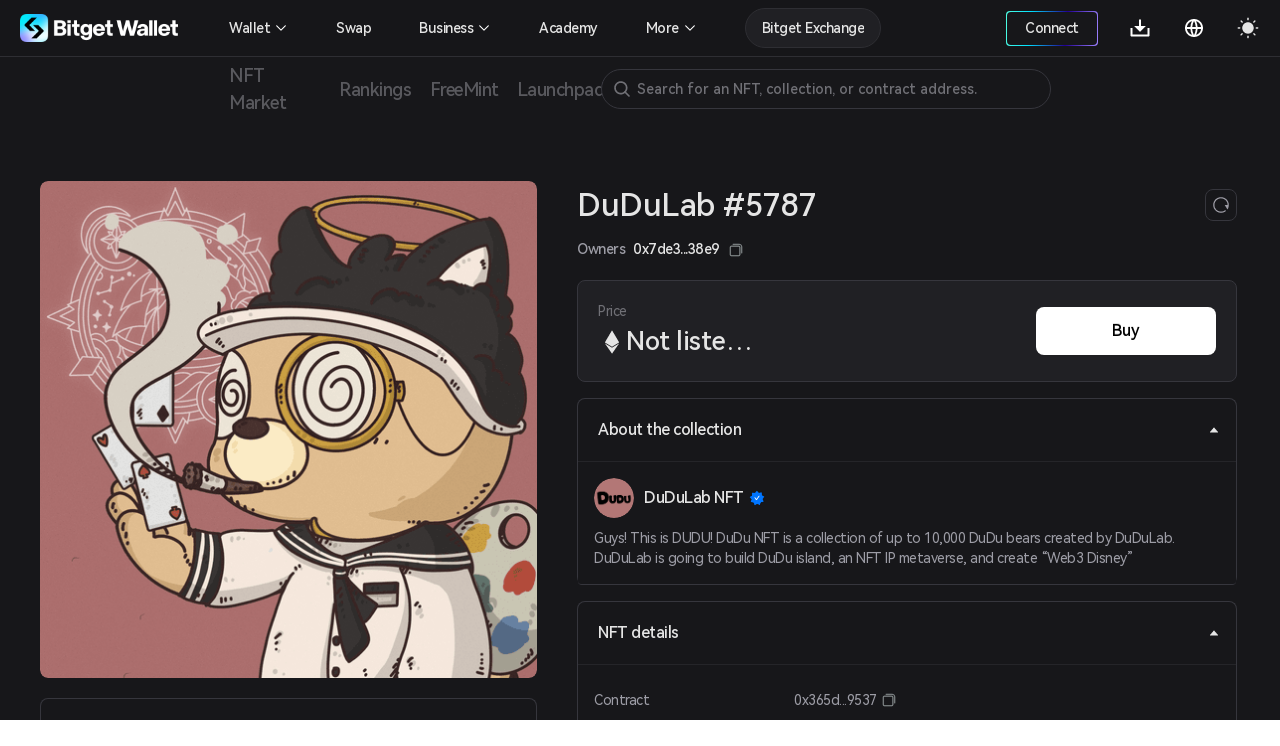

--- FILE ---
content_type: application/javascript
request_url: https://static-web.jjdsn.vip/c5e9b07aefdd37d75487226da84e016f/vendors/app/aa104441.ae43b048e851a42a.js
body_size: 24799
content:
/*! For license information please see ../../LICENSES */
(window.webpackJsonp=window.webpackJsonp||[]).push([[68],{101:function(e,t,r){"use strict";var n=r(1510),o={"text/plain":"Text","text/html":"Url",default:"Text"};e.exports=function(e,t){var r,f,i,c,u=!1;t=t||{};try{var a=n(),s=document.createRange(),l=document.getSelection();if((f=document.createElement("span")).textContent=e,f.ariaHidden="true",f.style.all="unset",f.style.position="fixed",f.style.top=0,f.style.clip="rect(0, 0, 0, 0)",f.style.whiteSpace="pre",f.style.webkitUserSelect="text",f.style.MozUserSelect="text",f.style.msUserSelect="text",f.style.userSelect="text",f.addEventListener("copy",(function(r){var n;r.stopPropagation(),t.format&&(r.preventDefault(),void 0===r.clipboardData?(window.clipboardData.clearData(),n=o[t.format]||o.default,window.clipboardData.setData(n,e)):(r.clipboardData.clearData(),r.clipboardData.setData(t.format,e))),t.onCopy&&(r.preventDefault(),t.onCopy(r.clipboardData))})),document.body.appendChild(f),s.selectNodeContents(f),l.addRange(s),!document.execCommand("copy"))throw new Error("copy command was unsuccessful");u=!0}catch(f){try{window.clipboardData.setData(t.format||"text",e),t.onCopy&&t.onCopy(window.clipboardData),u=!0}catch(f){i="message"in t?t.message:"Copy to clipboard: #{key}, Enter",c=(/mac os x/i.test(navigator.userAgent)?"⌘":"Ctrl")+"+C",r=i.replace(/#{\s*key\s*}/g,c),window.prompt(r,e)}}finally{l&&("function"==typeof l.removeRange?l.removeRange(s):l.removeAllRanges()),f&&document.body.removeChild(f),a()}return u}},1076:function(e,t,r){"use strict";r.r(t),function(e){function r(){return(r=Object.assign||function(e){for(var t=1;t<arguments.length;t++){var r,n=arguments[t];for(r in n)Object.prototype.hasOwnProperty.call(n,r)&&(e[r]=n[r])}return e}).apply(this,arguments)}function n(e){return(n=Object.setPrototypeOf?Object.getPrototypeOf:function(e){return e.__proto__||Object.getPrototypeOf(e)})(e)}function i(e,t){return(i=Object.setPrototypeOf||function(e,t){return e.__proto__=t,e})(e,t)}function o(e,t,r){return(o=function(){if("undefined"!=typeof Reflect&&Reflect.construct&&!Reflect.construct.sham){if("function"==typeof Proxy)return 1;try{return Boolean.prototype.valueOf.call(Reflect.construct(Boolean,[],(function(){}))),1}catch(e){}}}()?Reflect.construct:function(e,t,r){var n=[null];return n.push.apply(n,t),t=new(Function.bind.apply(e,n)),r&&i(t,r.prototype),t}).apply(null,arguments)}var u=/%[sdj%]/g;function p(e){var t;return e&&e.length?(t={},e.forEach((function(e){var r=e.field;t[r]=t[r]||[],t[r].push(e)})),t):null}function f(){for(var e=arguments.length,t=new Array(e),r=0;r<e;r++)t[r]=arguments[r];var n=1,i=t[0],o=t.length;return"function"==typeof i?i.apply(null,t.slice(1)):"string"==typeof i?String(i).replace(u,(function(e){if("%%"===e)return"%";if(o<=n)return e;switch(e){case"%s":return String(t[n++]);case"%d":return Number(t[n++]);case"%j":try{return JSON.stringify(t[n++])}catch(e){return"[Circular]"}break;default:return e}})):i}function a(e,t){return null==e||"array"===t&&Array.isArray(e)&&!e.length||!("string"!==t&&"url"!==t&&"hex"!==t&&"email"!==t&&"date"!==t&&"pattern"!==t||"string"!=typeof e||e)}function g(e,t,i){var r=0,u=e.length;!function n(o){o&&o.length?i(o):(o=r,r+=1,o<u?t(e[o],n):i([]))}([])}void 0!==e&&e.env;var c=function(e){var t,r;function n(t,r){var n=e.call(this,"Async Validation Error")||this;return n.errors=t,n.fields=r,n}return r=e,(t=n).prototype=Object.create(r.prototype),i(t.prototype.constructor=t,r),n}(function(e){var t="function"==typeof Map?new Map:void 0;return function(e){if(null===e||-1===Function.toString.call(e).indexOf("[native code]"))return e;if("function"!=typeof e)throw new TypeError("Super expression must either be null or a function");if(void 0!==t){if(t.has(e))return t.get(e);t.set(e,r)}function r(){return o(e,arguments,n(this).constructor)}return r.prototype=Object.create(e.prototype,{constructor:{value:r,enumerable:!1,writable:!0,configurable:!0}}),i(r,e)}(e)}(Error));function l(e){return function(t){return t&&t.message?(t.field=t.field||e.fullField,t):{message:"function"==typeof t?t():t,field:t.field||e.fullField}}}function h(e,t){if(t)for(var n in t){var o;t.hasOwnProperty(n)&&("object"==typeof(o=t[n])&&"object"==typeof e[n]?e[n]=r({},e[n],o):e[n]=o)}return e}function s(e,t,r,n,i,o){!e.required||r.hasOwnProperty(e.field)&&!a(t,o||e.type)||n.push(f(i.messages.required,e.fullField))}var d={email:/^(([^<>()\[\]\\.,;:\s@"]+(\.[^<>()\[\]\\.,;:\s@"]+)*)|(".+"))@((\[[0-9]{1,3}\.[0-9]{1,3}\.[0-9]{1,3}\.[0-9]{1,3}])|(([a-zA-Z\-0-9]+\.)+[a-zA-Z]{2,}))$/,url:new RegExp("^(?!mailto:)(?:(?:http|https|ftp)://|//)(?:\\S+(?::\\S*)?@)?(?:(?:(?:[1-9]\\d?|1\\d\\d|2[01]\\d|22[0-3])(?:\\.(?:1?\\d{1,2}|2[0-4]\\d|25[0-5])){2}(?:\\.(?:[0-9]\\d?|1\\d\\d|2[0-4]\\d|25[0-4]))|(?:(?:[a-z\\u00a1-\\uffff0-9]+-*)*[a-z\\u00a1-\\uffff0-9]+)(?:\\.(?:[a-z\\u00a1-\\uffff0-9]+-*)*[a-z\\u00a1-\\uffff0-9]+)*(?:\\.(?:[a-z\\u00a1-\\uffff]{2,})))|localhost)(?::\\d{2,5})?(?:(/|\\?|#)[^\\s]*)?$","i"),hex:/^#?([a-f0-9]{6}|[a-f0-9]{3})$/i},y={integer:function(e){return y.number(e)&&parseInt(e,10)===e},float:function(e){return y.number(e)&&!y.integer(e)},array:function(e){return Array.isArray(e)},regexp:function(e){if(e instanceof RegExp)return!0;try{return!!new RegExp(e)}catch(e){return!1}},date:function(e){return"function"==typeof e.getTime&&"function"==typeof e.getMonth&&"function"==typeof e.getYear&&!isNaN(e.getTime())},number:function(e){return!isNaN(e)&&"number"==typeof e},object:function(e){return"object"==typeof e&&!y.array(e)},method:function(e){return"function"==typeof e},email:function(e){return"string"==typeof e&&!!e.match(d.email)&&e.length<255},url:function(e){return"string"==typeof e&&!!e.match(d.url)},hex:function(e){return"string"==typeof e&&!!e.match(d.hex)}},v="enum",b={required:s,whitespace:function(e,t,r,n,i){!/^\s+$/.test(t)&&""!==t||n.push(f(i.messages.whitespace,e.fullField))},type:function(e,t,r,n,i){e.required&&void 0===t?s(e,t,r,n,i):(r=e.type,-1<["integer","float","array","regexp","object","method","email","number","date","url","hex"].indexOf(r)?y[r](t)||n.push(f(i.messages.types[r],e.fullField,e.type)):r&&typeof t!==e.type&&n.push(f(i.messages.types[r],e.fullField,e.type)))},range:function(e,t,r,n,i){var o="number"==typeof e.len,u="number"==typeof e.min,a="number"==typeof e.max,s=t,c=null,l="number"==typeof t,h="string"==typeof t,d=Array.isArray(t);if(l?c="number":h?c="string":d&&(c="array"),!c)return!1;d&&(s=t.length),h&&(s=t.replace(/[\uD800-\uDBFF][\uDC00-\uDFFF]/g,"_").length),o?s!==e.len&&n.push(f(i.messages[c].len,e.fullField,e.len)):u&&!a&&s<e.min?n.push(f(i.messages[c].min,e.fullField,e.min)):a&&!u&&s>e.max?n.push(f(i.messages[c].max,e.fullField,e.max)):u&&a&&(s<e.min||s>e.max)&&n.push(f(i.messages[c].range,e.fullField,e.min,e.max))},enum:function(e,t,r,n,i){e[v]=Array.isArray(e[v])?e[v]:[],-1===e[v].indexOf(t)&&n.push(f(i.messages[v],e.fullField,e[v].join(", ")))},pattern:function(e,t,r,n,i){e.pattern&&(e.pattern instanceof RegExp?(e.pattern.lastIndex=0,e.pattern.test(t)||n.push(f(i.messages.pattern.mismatch,e.fullField,t,e.pattern))):"string"!=typeof e.pattern||new RegExp(e.pattern).test(t)||n.push(f(i.messages.pattern.mismatch,e.fullField,t,e.pattern)))}};function m(e,t,r,n,i){var o=e.type,u=[];if(e.required||!e.required&&n.hasOwnProperty(e.field)){if(a(t,o)&&!e.required)return r();b.required(e,t,n,u,i,o),a(t,o)||b.type(e,t,n,u,i)}r(u)}var w={string:function(e,t,r,n,i){var o=[];if(e.required||!e.required&&n.hasOwnProperty(e.field)){if(a(t,"string")&&!e.required)return r();b.required(e,t,n,o,i,"string"),a(t,"string")||(b.type(e,t,n,o,i),b.range(e,t,n,o,i),b.pattern(e,t,n,o,i),!0===e.whitespace&&b.whitespace(e,t,n,o,i))}r(o)},method:function(e,t,r,n,i){var o=[];if(e.required||!e.required&&n.hasOwnProperty(e.field)){if(a(t)&&!e.required)return r();b.required(e,t,n,o,i),void 0!==t&&b.type(e,t,n,o,i)}r(o)},number:function(e,t,r,n,i){var o=[];if(e.required||!e.required&&n.hasOwnProperty(e.field)){if(a(t=""===t?void 0:t)&&!e.required)return r();b.required(e,t,n,o,i),void 0!==t&&(b.type(e,t,n,o,i),b.range(e,t,n,o,i))}r(o)},boolean:function(e,t,r,n,i){var o=[];if(e.required||!e.required&&n.hasOwnProperty(e.field)){if(a(t)&&!e.required)return r();b.required(e,t,n,o,i),void 0!==t&&b.type(e,t,n,o,i)}r(o)},regexp:function(e,t,r,n,i){var o=[];if(e.required||!e.required&&n.hasOwnProperty(e.field)){if(a(t)&&!e.required)return r();b.required(e,t,n,o,i),a(t)||b.type(e,t,n,o,i)}r(o)},integer:function(e,t,r,n,i){var o=[];if(e.required||!e.required&&n.hasOwnProperty(e.field)){if(a(t)&&!e.required)return r();b.required(e,t,n,o,i),void 0!==t&&(b.type(e,t,n,o,i),b.range(e,t,n,o,i))}r(o)},float:function(e,t,r,n,i){var o=[];if(e.required||!e.required&&n.hasOwnProperty(e.field)){if(a(t)&&!e.required)return r();b.required(e,t,n,o,i),void 0!==t&&(b.type(e,t,n,o,i),b.range(e,t,n,o,i))}r(o)},array:function(e,t,r,n,i){var o=[];if(e.required||!e.required&&n.hasOwnProperty(e.field)){if(null==t&&!e.required)return r();b.required(e,t,n,o,i,"array"),null!=t&&(b.type(e,t,n,o,i),b.range(e,t,n,o,i))}r(o)},object:function(e,t,r,n,i){var o=[];if(e.required||!e.required&&n.hasOwnProperty(e.field)){if(a(t)&&!e.required)return r();b.required(e,t,n,o,i),void 0!==t&&b.type(e,t,n,o,i)}r(o)},enum:function(e,t,r,n,i){var o=[];if(e.required||!e.required&&n.hasOwnProperty(e.field)){if(a(t)&&!e.required)return r();b.required(e,t,n,o,i),void 0!==t&&b.enum(e,t,n,o,i)}r(o)},pattern:function(e,t,r,n,i){var o=[];if(e.required||!e.required&&n.hasOwnProperty(e.field)){if(a(t,"string")&&!e.required)return r();b.required(e,t,n,o,i),a(t,"string")||b.pattern(e,t,n,o,i)}r(o)},date:function(e,t,r,n,i){var o=[];if(e.required||!e.required&&n.hasOwnProperty(e.field)){if(a(t,"date")&&!e.required)return r();b.required(e,t,n,o,i),a(t,"date")||(t=t instanceof Date?t:new Date(t),b.type(e,t,n,o,i),t&&b.range(e,t.getTime(),n,o,i))}r(o)},url:m,hex:m,email:m,required:function(e,t,r,n,i){var o=[],u=Array.isArray(t)?"array":typeof t;b.required(e,t,n,o,i,u),r(o)},any:function(e,t,r,n,i){var o=[];if(e.required||!e.required&&n.hasOwnProperty(e.field)){if(a(t)&&!e.required)return r();b.required(e,t,n,o,i)}r(o)}};function E(){return{default:"Validation error on field %s",required:"%s is required",enum:"%s must be one of %s",whitespace:"%s cannot be empty",date:{format:"%s date %s is invalid for format %s",parse:"%s date could not be parsed, %s is invalid ",invalid:"%s date %s is invalid"},types:{string:"%s is not a %s",method:"%s is not a %s (function)",array:"%s is not an %s",object:"%s is not an %s",number:"%s is not a %s",date:"%s is not a %s",boolean:"%s is not a %s",integer:"%s is not an %s",float:"%s is not a %s",regexp:"%s is not a valid %s",email:"%s is not a valid %s",url:"%s is not a valid %s",hex:"%s is not a valid %s"},string:{len:"%s must be exactly %s characters",min:"%s must be at least %s characters",max:"%s cannot be longer than %s characters",range:"%s must be between %s and %s characters"},number:{len:"%s must equal %s",min:"%s cannot be less than %s",max:"%s cannot be greater than %s",range:"%s must be between %s and %s"},array:{len:"%s must be exactly %s in length",min:"%s cannot be less than %s in length",max:"%s cannot be greater than %s in length",range:"%s must be between %s and %s in length"},pattern:{mismatch:"%s value %s does not match pattern %s"},clone:function(){var e=JSON.parse(JSON.stringify(this));return e.clone=this.clone,e}}}var A=E();function O(e){this.rules=null,this._messages=A,this.define(e)}O.prototype={messages:function(e){return e&&(this._messages=h(E(),e)),this._messages},define:function(e){if(!e)throw new Error("Cannot configure a schema with no rules");if("object"!=typeof e||Array.isArray(e))throw new Error("Rules must be an object");var t,r;for(t in this.rules={},e)e.hasOwnProperty(t)&&(r=e[t],this.rules[t]=Array.isArray(r)?r:[r])},validate:function(e,t,n){var o,i,d=this,u=e,y=t=void 0===t?{}:t,a=n=void 0===n?function(){}:n;if("function"==typeof y&&(a=y,y={}),!this.rules||0===Object.keys(this.rules).length)return a&&a(),Promise.resolve();y.messages?(h(t=(t=this.messages())===A?E():t,y.messages),y.messages=t):y.messages=this.messages();var v={};return(y.keys||Object.keys(this.rules)).forEach((function(t){o=d.rules[t],i=u[t],o.forEach((function(n){"function"==typeof n.transform&&(u===e&&(u=r({},u)),i=u[t]=n.transform(i)),(n="function"==typeof n?{validator:n}:r({},n)).validator=d.getValidationMethod(n),n.field=t,n.fullField=n.fullField||t,n.type=d.getType(n),n.validator&&(v[t]=v[t]||[],v[t].push({rule:n,value:i,source:u,field:t}))}))})),function(e,t,r,n){var o,f,i,u,a,l;return t.first?(l=new Promise((function(t,o){var f,i;f=e,i=[],Object.keys(f).forEach((function(e){i.push.apply(i,f[e])})),g(i,r,(function(e){return n(e),e.length?o(new c(e,p(e))):t()}))}))).catch((function(e){return e})):(!0===(o=t.firstFields||[])&&(o=Object.keys(e)),f=Object.keys(e),i=f.length,u=0,a=[],(l=new Promise((function(t,l){function s(e){if(a.push.apply(a,e),++u===i)return n(a),a.length?l(new c(a,p(a))):t()}f.length||(n(a),t()),f.forEach((function(t){var n,f,c,i,l,u=e[t];function a(e){c.push.apply(c,e),++i===l&&f(c)}-1!==o.indexOf(t)?g(u,r,s):(n=r,f=s,c=[],i=0,l=u.length,u.forEach((function(e){n(e,a)})))}))}))).catch((function(e){return e}))),l}(v,y,(function(u,a){var s,e,t=u.rule;function n(e,n){return r({},n,{fullField:t.fullField+"."+e})}function o(e){var o=e=void 0===e?[]:e;if(Array.isArray(o)||(o=[o]),!y.suppressWarning&&o.length&&O.warning("async-validator:",o),o=(o=o.length&&void 0!==t.message?[].concat(t.message):o).map(l(t)),y.first&&o.length)return t.field,a(o);if(s){if(t.required&&!u.value)return void 0!==t.message?o=[].concat(t.message).map(l(t)):y.error&&(o=[y.error(t,f(y.messages.required,t.field))]),a(o);var c,h,i={};if(t.defaultField)for(var d in u.value)u.value.hasOwnProperty(d)&&(i[d]=t.defaultField);for(c in i=r({},i,u.rule.fields))i.hasOwnProperty(c)&&(h=Array.isArray(i[c])?i[c]:[i[c]],i[c]=h.map(n.bind(null,c)));(e=new O(i)).messages(y.messages),u.rule.options&&(u.rule.options.messages=y.messages,u.rule.options.error=y.error),e.validate(u.value,u.rule.options||y,(function(e){var t=[];o&&o.length&&t.push.apply(t,o),e&&e.length&&t.push.apply(t,e),a(t.length?t:null)}))}else a(o)}s=!("object"!==t.type&&"array"!==t.type||"object"!=typeof t.fields&&"object"!=typeof t.defaultField)&&(t.required||!t.required&&u.value),t.field=u.field,t.asyncValidator?e=t.asyncValidator(t,u.value,o,u.source,y):t.validator&&(!0===(e=t.validator(t,u.value,o,u.source,y))?o():!1===e?o(t.message||t.field+" fails"):e instanceof Array?o(e):e instanceof Error&&o(e.message)),e&&e.then&&e.then((function(){return o()}),o)}),(function(e){!function(e){var t,r,i,n=[];for(t=0;t<e.length;t++)r=e[t],Array.isArray(r)?n=n.concat.apply(n,r):n.push(r);i=n.length?p(n):n=null,a(n,i)}(e)}))},getType:function(e){if(void 0===e.type&&e.pattern instanceof RegExp&&(e.type="pattern"),"function"!=typeof e.validator&&e.type&&!w.hasOwnProperty(e.type))throw new Error(f("Unknown rule type %s",e.type));return e.type||"string"},getValidationMethod:function(e){var t,r;return"function"==typeof e.validator?e.validator:(-1!==(r=(t=Object.keys(e)).indexOf("message"))&&t.splice(r,1),1===t.length&&"required"===t[0]?w.required:w[this.getType(e)]||!1)}},O.register=function(e,t){if("function"!=typeof t)throw new Error("Cannot register a validator by type, validator is not a function");w[e]=t},O.warning=function(){},O.messages=A,O.validators=w,t.default=O}.call(this,r(222))},1158:function(e,t,r){"use strict";(function(e){var n=r(2074),o=r(2075),a=r(2076);function f(){return c.TYPED_ARRAY_SUPPORT?2147483647:1073741823}function s(e,t){if(f()<t)throw new RangeError("Invalid typed array length");return c.TYPED_ARRAY_SUPPORT?(e=new Uint8Array(t)).__proto__=c.prototype:(e=null===e?new c(t):e).length=t,e}function c(e,t,r){if(!(c.TYPED_ARRAY_SUPPORT||this instanceof c))return new c(e,t,r);if("number"!=typeof e)return l(this,e,t,r);if("string"==typeof t)throw new Error("If encoding is specified then the first argument must be a string");return u(this,e)}function l(e,t,r,n){if("number"==typeof t)throw new TypeError('"value" argument must not be a number');if("undefined"!=typeof ArrayBuffer&&t instanceof ArrayBuffer){var i=e,o=t,u=r;if(o.byteLength,u<0||o.byteLength<u)throw new RangeError("'offset' is out of bounds");if(o.byteLength<u+(n||0))throw new RangeError("'length' is out of bounds");return o=void 0===u&&void 0===n?new Uint8Array(o):void 0===n?new Uint8Array(o,u):new Uint8Array(o,u,n),c.TYPED_ARRAY_SUPPORT?(i=o).__proto__=c.prototype:i=h(i,o),i}if("string"!=typeof t){if(u=e,n=t,c.isBuffer(n))return 0!==(u=s(u,o=0|d(n.length))).length&&n.copy(u,0,0,o),u;if(n){if("undefined"!=typeof ArrayBuffer&&n.buffer instanceof ArrayBuffer||"length"in n)return"number"!=typeof n.length||function(e){return e!=e}(n.length)?s(u,0):h(u,n);if("Buffer"===n.type&&a(n.data))return h(u,n.data)}throw new TypeError("First argument must be a string, Buffer, ArrayBuffer, Array, or array-like object.")}if(i=e,n=t,e=r,c.isEncoding(e="string"==typeof e&&""!==e?e:"utf8"))return(n=(i=s(i,t=0|y(n,e))).write(n,e))!==t?i.slice(0,n):i;throw new TypeError('"encoding" must be a valid string encoding')}function i(e){if("number"!=typeof e)throw new TypeError('"size" argument must be a number');if(e<0)throw new RangeError('"size" argument must not be negative')}function u(e,t){if(i(t),e=s(e,t<0?0:0|d(t)),!c.TYPED_ARRAY_SUPPORT)for(var r=0;r<t;++r)e[r]=0;return e}function h(e,t){var r=t.length<0?0:0|d(t.length);e=s(e,r);for(var n=0;n<r;n+=1)e[n]=255&t[n];return e}function d(e){if(e>=f())throw new RangeError("Attempt to allocate Buffer larger than maximum size: 0x"+f().toString(16)+" bytes");return 0|e}function y(e,t){if(c.isBuffer(e))return e.length;if("undefined"!=typeof ArrayBuffer&&"function"==typeof ArrayBuffer.isView&&(ArrayBuffer.isView(e)||e instanceof ArrayBuffer))return e.byteLength;var r=(e="string"!=typeof e?""+e:e).length;if(0===r)return 0;for(var n=!1;;)switch(t){case"ascii":case"latin1":case"binary":return r;case"utf8":case"utf-8":case void 0:return M(e).length;case"ucs2":case"ucs-2":case"utf16le":case"utf-16le":return 2*r;case"hex":return r>>>1;case"base64":return D(e).length;default:if(n)return M(e).length;t=(""+t).toLowerCase(),n=!0}}function v(e,t,r){var o,i=!1;if((t=void 0===t||t<0?0:t)>this.length)return"";if((r=void 0===r||r>this.length?this.length:r)<=0)return"";if((r>>>=0)<=(t>>>=0))return"";for(e=e||"utf8";;)switch(e){case"hex":var u=t,a=r,s=this.length;(!a||a<0||s<a)&&(a=s);for(var f="",c=u=!u||u<0?0:u;c<a;++c)f+=function(e){return e<16?"0"+e.toString(16):e.toString(16)}(this[c]);return f;case"utf8":case"utf-8":return A(this,t,r);case"ascii":s=t;var l=r,p="";l=Math.min(this.length,l);for(var h=s;h<l;++h)p+=String.fromCharCode(127&this[h]);return p;case"latin1":case"binary":u=t;var d=r,y="";d=Math.min(this.length,d);for(var v=u;v<d;++v)y+=String.fromCharCode(this[v]);return y;case"base64":return m=this,o=r,0===(b=t)&&o===m.length?n.fromByteArray(m):n.fromByteArray(m.slice(b,o));case"ucs2":case"ucs-2":case"utf16le":case"utf-16le":for(var m=t,b=r,w=this.slice(m,b),E="",O=0;O<w.length;O+=2)E+=String.fromCharCode(w[O]+256*w[O+1]);return E;default:if(i)throw new TypeError("Unknown encoding: "+e);e=(e+"").toLowerCase(),i=!0}}function p(e,t,r){var n=e[t];e[t]=e[r],e[r]=n}function m(e,t,r,n,i){if(0===e.length)return-1;if("string"==typeof r?(n=r,r=0):2147483647<r?r=2147483647:r<-2147483648&&(r=-2147483648),r=+r,(r=(r=isNaN(r)?i?0:e.length-1:r)<0?e.length+r:r)>=e.length){if(i)return-1;r=e.length-1}else if(r<0){if(!i)return-1;r=0}if("string"==typeof t&&(t=c.from(t,n)),c.isBuffer(t))return 0===t.length?-1:g(e,t,r,n,i);if("number"==typeof t)return t&=255,c.TYPED_ARRAY_SUPPORT&&"function"==typeof Uint8Array.prototype.indexOf?(i?Uint8Array.prototype.indexOf:Uint8Array.prototype.lastIndexOf).call(e,t,r):g(e,[t],r,n,i);throw new TypeError("val must be string, number or Buffer")}function g(e,t,r,n,i){var o=1,u=e.length,a=t.length;if(void 0!==n&&("ucs2"===(n=String(n).toLowerCase())||"ucs-2"===n||"utf16le"===n||"utf-16le"===n)){if(e.length<2||t.length<2)return-1;u/=o=2,a/=2,r/=2}function s(e,t){return 1===o?e[t]:e.readUInt16BE(t*o)}if(i)for(var f=-1,c=r;c<u;c++)if(s(e,c)===s(t,-1===f?0:c-f)){if(c-(f=-1===f?c:f)+1===a)return f*o}else-1!==f&&(c-=c-f),f=-1;else for(c=r=u<r+a?u-a:r;0<=c;c--){for(var l=!0,h=0;h<a;h++)if(s(e,c+h)!==s(t,h)){l=!1;break}if(l)return c}return-1}function w(e,t,r,n){return j(function(e){for(var t=[],r=0;r<e.length;++r)t.push(255&e.charCodeAt(r));return t}(t),e,r,n)}function E(e,t,r,n){return j(function(e,t){for(var r,n,i=[],o=0;o<e.length&&!((t-=2)<0);++o)n=(r=e.charCodeAt(o))>>8,i.push(r%256),i.push(n);return i}(t,e.length-r),e,r,n)}function A(e,t,r){r=Math.min(e.length,r);for(var n=[],i=t;i<r;){var o,u,a,s,f=e[i],c=null,l=239<f?4:223<f?3:191<f?2:1;if(i+l<=r)switch(l){case 1:f<128&&(c=f);break;case 2:128==(192&(o=e[i+1]))&&127<(s=(31&f)<<6|63&o)&&(c=s);break;case 3:o=e[i+1],u=e[i+2],128==(192&o)&&128==(192&u)&&2047<(s=(15&f)<<12|(63&o)<<6|63&u)&&(s<55296||57343<s)&&(c=s);break;case 4:o=e[i+1],u=e[i+2],a=e[i+3],128==(192&o)&&128==(192&u)&&128==(192&a)&&65535<(s=(15&f)<<18|(63&o)<<12|(63&u)<<6|63&a)&&s<1114112&&(c=s)}null===c?(c=65533,l=1):65535<c&&(n.push((c-=65536)>>>10&1023|55296),c=56320|1023&c),n.push(c),i+=l}var h=n,p=h.length;if(p<=O)return String.fromCharCode.apply(String,h);for(var d="",g=0;g<p;)d+=String.fromCharCode.apply(String,h.slice(g,g+=O));return d}t.Buffer=c,t.SlowBuffer=function(e){return+e!=e&&(e=0),c.alloc(+e)},t.INSPECT_MAX_BYTES=50,c.TYPED_ARRAY_SUPPORT=void 0!==e.TYPED_ARRAY_SUPPORT?e.TYPED_ARRAY_SUPPORT:function(){try{var e=new Uint8Array(1);return e.__proto__={__proto__:Uint8Array.prototype,foo:function(){return 42}},42===e.foo()&&"function"==typeof e.subarray&&0===e.subarray(1,1).byteLength}catch(e){return!1}}(),t.kMaxLength=f(),c.poolSize=8192,c._augment=function(e){return e.__proto__=c.prototype,e},c.from=function(e,t,r){return l(null,e,t,r)},c.TYPED_ARRAY_SUPPORT&&(c.prototype.__proto__=Uint8Array.prototype,c.__proto__=Uint8Array,"undefined"!=typeof Symbol)&&Symbol.species&&c[Symbol.species]===c&&Object.defineProperty(c,Symbol.species,{value:null,configurable:!0}),c.alloc=function(e,t,r){return n=null,i(e),e<=0||void 0===t?s(n,e):"string"==typeof r?s(n,e).fill(t,r):s(n,e).fill(t);var n},c.allocUnsafe=function(e){return u(null,e)},c.allocUnsafeSlow=function(e){return u(null,e)},c.isBuffer=function(e){return!(null==e||!e._isBuffer)},c.compare=function(e,t){if(!c.isBuffer(e)||!c.isBuffer(t))throw new TypeError("Arguments must be Buffers");if(e===t)return 0;for(var r=e.length,n=t.length,i=0,o=Math.min(r,n);i<o;++i)if(e[i]!==t[i]){r=e[i],n=t[i];break}return r<n?-1:n<r?1:0},c.isEncoding=function(e){switch(String(e).toLowerCase()){case"hex":case"utf8":case"utf-8":case"ascii":case"latin1":case"binary":case"base64":case"ucs2":case"ucs-2":case"utf16le":case"utf-16le":return!0;default:return!1}},c.concat=function(e,t){if(!a(e))throw new TypeError('"list" argument must be an Array of Buffers');if(0===e.length)return c.alloc(0);if(void 0===t)for(i=t=0;i<e.length;++i)t+=e[i].length;for(var r=c.allocUnsafe(t),n=0,i=0;i<e.length;++i){var o=e[i];if(!c.isBuffer(o))throw new TypeError('"list" argument must be an Array of Buffers');o.copy(r,n),n+=o.length}return r},c.byteLength=y,c.prototype._isBuffer=!0,c.prototype.swap16=function(){var e=this.length;if(e%2!=0)throw new RangeError("Buffer size must be a multiple of 16-bits");for(var t=0;t<e;t+=2)p(this,t,t+1);return this},c.prototype.swap32=function(){var e=this.length;if(e%4!=0)throw new RangeError("Buffer size must be a multiple of 32-bits");for(var t=0;t<e;t+=4)p(this,t,t+3),p(this,t+1,t+2);return this},c.prototype.swap64=function(){var e=this.length;if(e%8!=0)throw new RangeError("Buffer size must be a multiple of 64-bits");for(var t=0;t<e;t+=8)p(this,t,t+7),p(this,t+1,t+6),p(this,t+2,t+5),p(this,t+3,t+4);return this},c.prototype.toString=function(){var e=0|this.length;return 0==e?"":0===arguments.length?A(this,0,e):v.apply(this,arguments)},c.prototype.equals=function(e){if(c.isBuffer(e))return this===e||0===c.compare(this,e);throw new TypeError("Argument must be a Buffer")},c.prototype.inspect=function(){var e="",r=t.INSPECT_MAX_BYTES;return 0<this.length&&(e=this.toString("hex",0,r).match(/.{2}/g).join(" "),this.length>r)&&(e+=" ... "),"<Buffer "+e+">"},c.prototype.compare=function(e,t,r,n,i){if(!c.isBuffer(e))throw new TypeError("Argument must be a Buffer");if(void 0===r&&(r=e?e.length:0),void 0===n&&(n=0),void 0===i&&(i=this.length),(t=void 0===t?0:t)<0||r>e.length||n<0||i>this.length)throw new RangeError("out of range index");if(i<=n&&r<=t)return 0;if(i<=n)return-1;if(r<=t)return 1;if(this===e)return 0;for(var o=(i>>>=0)-(n>>>=0),u=(r>>>=0)-(t>>>=0),a=Math.min(o,u),s=this.slice(n,i),f=e.slice(t,r),l=0;l<a;++l)if(s[l]!==f[l]){o=s[l],u=f[l];break}return o<u?-1:u<o?1:0},c.prototype.includes=function(e,t,r){return-1!==this.indexOf(e,t,r)},c.prototype.indexOf=function(e,t,r){return m(this,e,t,r,!0)},c.prototype.lastIndexOf=function(e,t,r){return m(this,e,t,r,!1)},c.prototype.write=function(e,t,r,n){if(void 0===t)n="utf8",r=this.length,t=0;else if(void 0===r&&"string"==typeof t)n=t,r=this.length,t=0;else{if(!isFinite(t))throw new Error("Buffer.write(string, encoding, offset[, length]) is no longer supported");t|=0,isFinite(r)?(r|=0,void 0===n&&(n="utf8")):(n=r,r=void 0)}var i=this.length-t;if((void 0===r||i<r)&&(r=i),0<e.length&&(r<0||t<0)||t>this.length)throw new RangeError("Attempt to write outside buffer bounds");n=n||"utf8";for(var o,u,a,s=!1;;)switch(n){case"hex":var f=e,c=t,l=r,p=(c=Number(c)||0,this.length-c);if((!l||p<(l=Number(l)))&&(l=p),(p=f.length)%2!=0)throw new TypeError("Invalid hex string");p/2<l&&(l=p/2);for(var h=0;h<l;++h){var g=parseInt(f.substr(2*h,2),16);if(isNaN(g))return h;this[c+h]=g}return h;case"utf8":case"utf-8":return p=t,a=r,j(M(e,(u=this).length-p),u,p,a);case"ascii":case"latin1":case"binary":return w(this,e,t,r);case"base64":return u=this,a=t,o=r,j(D(e),u,a,o);case"ucs2":case"ucs-2":case"utf16le":case"utf-16le":return E(this,e,t,r);default:if(s)throw new TypeError("Unknown encoding: "+n);n=(""+n).toLowerCase(),s=!0}},c.prototype.toJSON=function(){return{type:"Buffer",data:Array.prototype.slice.call(this._arr||this,0)}};var O=4096;function _(e,t,r){if(e%1!=0||e<0)throw new RangeError("offset is not uint");if(r<e+t)throw new RangeError("Trying to access beyond buffer length")}function b(e,t,r,n,i,o){if(!c.isBuffer(e))throw new TypeError('"buffer" argument must be a Buffer instance');if(i<t||t<o)throw new RangeError('"value" argument is out of bounds');if(r+n>e.length)throw new RangeError("Index out of range")}function P(e,t,r,n){t<0&&(t=65535+t+1);for(var i=0,o=Math.min(e.length-r,2);i<o;++i)e[r+i]=(t&255<<8*(n?i:1-i))>>>8*(n?i:1-i)}function x(e,t,r,n){t<0&&(t=4294967295+t+1);for(var i=0,o=Math.min(e.length-r,4);i<o;++i)e[r+i]=t>>>8*(n?i:3-i)&255}function S(e,t,r,n){if(r+n>e.length)throw new RangeError("Index out of range");if(r<0)throw new RangeError("Index out of range")}function R(e,t,r,n,i){return i||S(e,0,r,4),o.write(e,t,r,n,23,4),r+4}function T(e,t,r,n,i){return i||S(e,0,r,8),o.write(e,t,r,n,52,8),r+8}c.prototype.slice=function(e,t){var r=this.length;if((e=~~e)<0?(e+=r)<0&&(e=0):r<e&&(e=r),(t=void 0===t?r:~~t)<0?(t+=r)<0&&(t=0):r<t&&(t=r),t<e&&(t=e),c.TYPED_ARRAY_SUPPORT)(i=this.subarray(e,t)).__proto__=c.prototype;else for(var n=t-e,i=new c(n,void 0),o=0;o<n;++o)i[o]=this[o+e];return i},c.prototype.readUIntLE=function(e,t,r){e|=0,t|=0,r||_(e,t,this.length);for(var n=this[e],i=1,o=0;++o<t&&(i*=256);)n+=this[e+o]*i;return n},c.prototype.readUIntBE=function(e,t,r){e|=0,t|=0,r||_(e,t,this.length);for(var n=this[e+--t],i=1;0<t&&(i*=256);)n+=this[e+--t]*i;return n},c.prototype.readUInt8=function(e,t){return t||_(e,1,this.length),this[e]},c.prototype.readUInt16LE=function(e,t){return t||_(e,2,this.length),this[e]|this[e+1]<<8},c.prototype.readUInt16BE=function(e,t){return t||_(e,2,this.length),this[e]<<8|this[e+1]},c.prototype.readUInt32LE=function(e,t){return t||_(e,4,this.length),(this[e]|this[e+1]<<8|this[e+2]<<16)+16777216*this[e+3]},c.prototype.readUInt32BE=function(e,t){return t||_(e,4,this.length),16777216*this[e]+(this[e+1]<<16|this[e+2]<<8|this[e+3])},c.prototype.readIntLE=function(e,t,r){e|=0,t|=0,r||_(e,t,this.length);for(var n=this[e],i=1,o=0;++o<t&&(i*=256);)n+=this[e+o]*i;return(i*=128)<=n&&(n-=Math.pow(2,8*t)),n},c.prototype.readIntBE=function(e,t,r){e|=0,t|=0,r||_(e,t,this.length);for(var n=t,i=1,o=this[e+--n];0<n&&(i*=256);)o+=this[e+--n]*i;return(i*=128)<=o&&(o-=Math.pow(2,8*t)),o},c.prototype.readInt8=function(e,t){return t||_(e,1,this.length),128&this[e]?-1*(255-this[e]+1):this[e]},c.prototype.readInt16LE=function(e,t){return t||_(e,2,this.length),32768&(t=this[e]|this[e+1]<<8)?4294901760|t:t},c.prototype.readInt16BE=function(e,t){return t||_(e,2,this.length),32768&(t=this[e+1]|this[e]<<8)?4294901760|t:t},c.prototype.readInt32LE=function(e,t){return t||_(e,4,this.length),this[e]|this[e+1]<<8|this[e+2]<<16|this[e+3]<<24},c.prototype.readInt32BE=function(e,t){return t||_(e,4,this.length),this[e]<<24|this[e+1]<<16|this[e+2]<<8|this[e+3]},c.prototype.readFloatLE=function(e,t){return t||_(e,4,this.length),o.read(this,e,!0,23,4)},c.prototype.readFloatBE=function(e,t){return t||_(e,4,this.length),o.read(this,e,!1,23,4)},c.prototype.readDoubleLE=function(e,t){return t||_(e,8,this.length),o.read(this,e,!0,52,8)},c.prototype.readDoubleBE=function(e,t){return t||_(e,8,this.length),o.read(this,e,!1,52,8)},c.prototype.writeUIntLE=function(e,t,r,n){e=+e,t|=0,r|=0,n||b(this,e,t,r,Math.pow(2,8*r)-1,0);var i=1,o=0;for(this[t]=255&e;++o<r&&(i*=256);)this[t+o]=e/i&255;return t+r},c.prototype.writeUIntBE=function(e,t,r,n){e=+e,t|=0,r|=0,n||b(this,e,t,r,Math.pow(2,8*r)-1,0);var i=r-1,o=1;for(this[t+i]=255&e;0<=--i&&(o*=256);)this[t+i]=e/o&255;return t+r},c.prototype.writeUInt8=function(e,t,r){return e=+e,t|=0,r||b(this,e,t,1,255,0),c.TYPED_ARRAY_SUPPORT||(e=Math.floor(e)),this[t]=255&e,t+1},c.prototype.writeUInt16LE=function(e,t,r){return e=+e,t|=0,r||b(this,e,t,2,65535,0),c.TYPED_ARRAY_SUPPORT?(this[t]=255&e,this[t+1]=e>>>8):P(this,e,t,!0),t+2},c.prototype.writeUInt16BE=function(e,t,r){return e=+e,t|=0,r||b(this,e,t,2,65535,0),c.TYPED_ARRAY_SUPPORT?(this[t]=e>>>8,this[t+1]=255&e):P(this,e,t,!1),t+2},c.prototype.writeUInt32LE=function(e,t,r){return e=+e,t|=0,r||b(this,e,t,4,4294967295,0),c.TYPED_ARRAY_SUPPORT?(this[t+3]=e>>>24,this[t+2]=e>>>16,this[t+1]=e>>>8,this[t]=255&e):x(this,e,t,!0),t+4},c.prototype.writeUInt32BE=function(e,t,r){return e=+e,t|=0,r||b(this,e,t,4,4294967295,0),c.TYPED_ARRAY_SUPPORT?(this[t]=e>>>24,this[t+1]=e>>>16,this[t+2]=e>>>8,this[t+3]=255&e):x(this,e,t,!1),t+4},c.prototype.writeIntLE=function(e,t,r,n){e=+e,t|=0,n||b(this,e,t,r,(n=Math.pow(2,8*r-1))-1,-n);var i=0,o=1,u=0;for(this[t]=255&e;++i<r&&(o*=256);)e<0&&0===u&&0!==this[t+i-1]&&(u=1),this[t+i]=(e/o>>0)-u&255;return t+r},c.prototype.writeIntBE=function(e,t,r,n){e=+e,t|=0,n||b(this,e,t,r,(n=Math.pow(2,8*r-1))-1,-n);var i=r-1,o=1,u=0;for(this[t+i]=255&e;0<=--i&&(o*=256);)e<0&&0===u&&0!==this[t+i+1]&&(u=1),this[t+i]=(e/o>>0)-u&255;return t+r},c.prototype.writeInt8=function(e,t,r){return e=+e,t|=0,r||b(this,e,t,1,127,-128),c.TYPED_ARRAY_SUPPORT||(e=Math.floor(e)),this[t]=255&(e=e<0?255+e+1:e),t+1},c.prototype.writeInt16LE=function(e,t,r){return e=+e,t|=0,r||b(this,e,t,2,32767,-32768),c.TYPED_ARRAY_SUPPORT?(this[t]=255&e,this[t+1]=e>>>8):P(this,e,t,!0),t+2},c.prototype.writeInt16BE=function(e,t,r){return e=+e,t|=0,r||b(this,e,t,2,32767,-32768),c.TYPED_ARRAY_SUPPORT?(this[t]=e>>>8,this[t+1]=255&e):P(this,e,t,!1),t+2},c.prototype.writeInt32LE=function(e,t,r){return e=+e,t|=0,r||b(this,e,t,4,2147483647,-2147483648),c.TYPED_ARRAY_SUPPORT?(this[t]=255&e,this[t+1]=e>>>8,this[t+2]=e>>>16,this[t+3]=e>>>24):x(this,e,t,!0),t+4},c.prototype.writeInt32BE=function(e,t,r){return e=+e,t|=0,r||b(this,e,t,4,2147483647,-2147483648),e<0&&(e=4294967295+e+1),c.TYPED_ARRAY_SUPPORT?(this[t]=e>>>24,this[t+1]=e>>>16,this[t+2]=e>>>8,this[t+3]=255&e):x(this,e,t,!1),t+4},c.prototype.writeFloatLE=function(e,t,r){return R(this,e,t,!0,r)},c.prototype.writeFloatBE=function(e,t,r){return R(this,e,t,!1,r)},c.prototype.writeDoubleLE=function(e,t,r){return T(this,e,t,!0,r)},c.prototype.writeDoubleBE=function(e,t,r){return T(this,e,t,!1,r)},c.prototype.copy=function(e,t,r,n){if(r=r||0,n||0===n||(n=this.length),t>=e.length&&(t=e.length),(n=0<n&&n<r?r:n)===r)return 0;if(0===e.length||0===this.length)return 0;if((t=t||0)<0)throw new RangeError("targetStart out of bounds");if(r<0||r>=this.length)throw new RangeError("sourceStart out of bounds");if(n<0)throw new RangeError("sourceEnd out of bounds");n>this.length&&(n=this.length);var i,o=(n=e.length-t<n-r?e.length-t+r:n)-r;if(this===e&&r<t&&t<n)for(i=o-1;0<=i;--i)e[i+t]=this[i+r];else if(o<1e3||!c.TYPED_ARRAY_SUPPORT)for(i=0;i<o;++i)e[i+t]=this[i+r];else Uint8Array.prototype.set.call(e,this.subarray(r,r+o),t);return o},c.prototype.fill=function(e,t,r,n){if("string"==typeof e){var i;if("string"==typeof t?(n=t,t=0,r=this.length):"string"==typeof r&&(n=r,r=this.length),1===e.length&&(i=e.charCodeAt(0))<256&&(e=i),void 0!==n&&"string"!=typeof n)throw new TypeError("encoding must be a string");if("string"==typeof n&&!c.isEncoding(n))throw new TypeError("Unknown encoding: "+n)}else"number"==typeof e&&(e&=255);if(t<0||this.length<t||this.length<r)throw new RangeError("Out of range index");if(!(r<=t))if(t>>>=0,r=void 0===r?this.length:r>>>0,"number"==typeof(e=e||0))for(a=t;a<r;++a)this[a]=e;else for(var o=c.isBuffer(e)?e:M(new c(e,n).toString()),u=o.length,a=0;a<r-t;++a)this[a+t]=o[a%u];return this};var C=/[^+\/0-9A-Za-z-_]/g;function M(e,t){t=t||1/0;for(var r,n=e.length,i=null,o=[],u=0;u<n;++u){if(55295<(r=e.charCodeAt(u))&&r<57344){if(!i){if(56319<r){-1<(t-=3)&&o.push(239,191,189);continue}if(u+1===n){-1<(t-=3)&&o.push(239,191,189);continue}i=r;continue}if(r<56320){-1<(t-=3)&&o.push(239,191,189),i=r;continue}r=65536+(i-55296<<10|r-56320)}else i&&-1<(t-=3)&&o.push(239,191,189);if(i=null,r<128){if(--t<0)break;o.push(r)}else if(r<2048){if((t-=2)<0)break;o.push(r>>6|192,63&r|128)}else if(r<65536){if((t-=3)<0)break;o.push(r>>12|224,r>>6&63|128,63&r|128)}else{if(!(r<1114112))throw new Error("Invalid code point");if((t-=4)<0)break;o.push(r>>18|240,r>>12&63|128,r>>6&63|128,63&r|128)}}return o}function D(e){return n.toByteArray(function(e){var t;if((e=((t=e).trim?t.trim():t.replace(/^\s+|\s+$/g,"")).replace(C,"")).length<2)return"";for(;e.length%4!=0;)e+="=";return e}(e))}function j(e,t,r,n){for(var i=0;i<n&&!(i+r>=t.length||i>=e.length);++i)t[i+r]=e[i];return i}}).call(this,r(148))},12:function(e,t,r){var n;!function(){"use strict";var u={}.hasOwnProperty;function a(){for(var e=[],t=0;t<arguments.length;t++){var r=arguments[t];if(r){var n,i=typeof r;if("string"==i||"number"==i)e.push(r);else if(Array.isArray(r))r.length&&(n=a.apply(null,r))&&e.push(n);else if("object"==i)if(r.toString===Object.prototype.toString||r.toString.toString().includes("[native code]"))for(var o in r)u.call(r,o)&&r[o]&&e.push(o);else e.push(r.toString())}}return e.join(" ")}e.exports?e.exports=a.default=a:void 0!==(n=function(){return a}.apply(t,[]))&&(e.exports=n)}()},1211:function(e,t,r){"use strict";function i(e){return!(!(t=e)||"object"!=typeof t||(t=e,"[object RegExp]"===(e=Object.prototype.toString.call(t)))||"[object Date]"===e||function(e){return e.$$typeof===n}(t));var t}var n="function"==typeof Symbol&&Symbol.for?Symbol.for("react.element"):60103;function a(e,t){return!1!==t.clone&&t.isMergeableObject(e)?c(Array.isArray(e)?[]:{},e,t):e}function o(e,t,r){return e.concat(t).map((function(e){return a(e,r)}))}function s(e){return Object.keys(e).concat((t=e,Object.getOwnPropertySymbols?Object.getOwnPropertySymbols(t).filter((function(e){return Object.propertyIsEnumerable.call(t,e)})):[]));var t}function f(e,t){try{return t in e}catch(e){return!1}}function c(e,t,r){(r=r||{}).arrayMerge=r.arrayMerge||o,r.isMergeableObject=r.isMergeableObject||i,r.cloneUnlessOtherwiseSpecified=a;var n=Array.isArray(t);return n===Array.isArray(e)?n?r.arrayMerge(e,t,r):function(e,i,t){var u={};return t.isMergeableObject(e)&&s(e).forEach((function(r){u[r]=a(e[r],t)})),s(i).forEach((function(r){var n,o;(!f(n=e,o=r)||Object.hasOwnProperty.call(n,o)&&Object.propertyIsEnumerable.call(n,o))&&(f(e,r)&&t.isMergeableObject(i[r])?u[r]=(n=r,((o=t).customMerge&&"function"==typeof(o=o.customMerge(n))?o:c)(e[r],i[r],t)):u[r]=a(i[r],t))})),u}(e,t,r):a(t,r)}c.all=function(e,t){if(Array.isArray(e))return e.reduce((function(e,r){return c(e,r,t)}),{});throw new Error("first argument should be an array")},e.exports=c},1215:function(e,t,r){"use strict";var n=this&&this.__importDefault||function(e){return e&&e.__esModule?e:{default:e}},i=(Object.defineProperty(t,"__esModule",{value:!0}),n(r(1590))),o=(t.generate=i.default,{red:"#F5222D",volcano:"#FA541C",orange:"#FA8C16",gold:"#FAAD14",yellow:"#FADB14",lime:"#A0D911",green:"#52C41A",cyan:"#13C2C2",blue:"#1890FF",geekblue:"#2F54EB",purple:"#722ED1",magenta:"#EB2F96",grey:"#666666"}),u=(t.presetPrimaryColors=o,{});t.presetPalettes=u,Object.keys(o).forEach((function(e){u[e]=i.default(o[e]),u[e].primary=u[e][5]})),n=u.red,t.red=n,r=u.volcano,t.volcano=r,n=u.gold,t.gold=n,r=u.orange,t.orange=r,n=u.yellow,t.yellow=n,r=u.lime,t.lime=r,n=u.green,t.green=n,r=u.cyan,t.cyan=r,n=u.blue,t.blue=n,r=u.geekblue,t.geekblue=r,n=u.purple,t.purple=n,r=u.magenta,t.magenta=r,n=u.grey;t.grey=n},1243:function(e,t){function r(e){var t;return(i[e]||(t=i[e]={i:e,l:!1,exports:{}},n[e].call(t.exports,t,t.exports,r),t.l=!0,t)).exports}var n,i;e.exports=(n=[function(e,t,r){"use strict";var n="function"==typeof Symbol&&"symbol"==typeof Symbol.iterator?function(e){return typeof e}:function(e){return e&&"function"==typeof Symbol&&e.constructor===Symbol&&e!==Symbol.prototype?"symbol":typeof e},o=r(1);e.exports=function(t,i){function r(e){var r;return a?(r=t.headers.cookie||"",e?(r=i.getHeaders())["set-cookie"]?r["set-cookie"].map((function(e){return e.split(";")[0]})).join(";"):"":r):u?document.cookie||"":void 0}function f(e,t){if(!t)return e;try{return JSON.parse(e)}catch(t){return e}}var c=!(2<arguments.length&&void 0!==arguments[2])||arguments[2],u="object"===("undefined"==typeof document?"undefined":n(document))&&"string"==typeof document.cookie,a="object"===(void 0===t?"undefined":n(t))&&"object"===(void 0===i?"undefined":n(i))&&void 0!==e,s=!u&&!a||u&&a,l={parseJSON:c,set:function(){var e,t=0<arguments.length&&void 0!==arguments[0]?arguments[0]:"",r=1<arguments.length&&void 0!==arguments[1]?arguments[1]:"",f=2<arguments.length&&void 0!==arguments[2]?arguments[2]:{path:"/"};s||(r="object"===(void 0===r?"undefined":n(r))?JSON.stringify(r):r,a?((e=("string"==typeof(e=i.getHeader("Set-Cookie"))?[e]:e)||[]).push(o.serialize(t,r,f)),i.setHeader("Set-Cookie",e)):document.cookie=o.serialize(t,r,f))},setAll:function(){var e=0<arguments.length&&void 0!==arguments[0]?arguments[0]:[];s||Array.isArray(e)&&e.forEach((function(e){var t=e.name,r=e.value;e=e.opts;l.set(void 0===t?"":t,void 0===r?"":r,void 0===e?{path:"/"}:e)}))},get:function(){var e=0<arguments.length&&void 0!==arguments[0]?arguments[0]:"",t=1<arguments.length&&void 0!==arguments[1]?arguments[1]:{fromRes:!1,parseJSON:l.parseJSON};return s?"":f(e=o.parse(r(t.fromRes))[e],t.parseJSON)},getAll:function(){var e=0<arguments.length&&void 0!==arguments[0]?arguments[0]:{fromRes:!1,parseJSON:l.parseJSON};if(s)return{};var t,n=o.parse(r(e.fromRes));for(t in n)n[t]=f(n[t],e.parseJSON);return n},remove:function(){var e=0<arguments.length&&void 0!==arguments[0]?arguments[0]:"",t=1<arguments.length&&void 0!==arguments[1]?arguments[1]:{path:"/"};s||(t.expires=new Date(0),l.set(e,"",t))},removeAll:function(){var e,t=0<arguments.length&&void 0!==arguments[0]?arguments[0]:{path:"/"};if(!s)for(e in o.parse(r()))l.remove(e,t)},nodeCookie:o};return l}},function(e,t,r){"use strict";t.parse=function(e,t){if("string"!=typeof e)throw new TypeError("argument str must be a string");for(var r={},o=(t=t||{},e.split(f)),i=t.decode||n,c=0;c<o.length;c++){var u,a=o[c],s=a.indexOf("=");s<0||(u=a.substr(0,s).trim(),'"'==(s=a.substr(++s,a.length).trim())[0]&&(s=s.slice(1,-1)),null==r[u]&&(r[u]=function(e,t){try{return t(e)}catch(t){return e}}(s,i)))}return r},t.serialize=function(e,t,r){var n=(r=r||{}).encode||o;if("function"!=typeof n)throw new TypeError("option encode is invalid");if(!u.test(e))throw new TypeError("argument name is invalid");if((n=n(t))&&!u.test(n))throw new TypeError("argument val is invalid");var i=e+"="+n;if(null!=r.maxAge){if(t=+r.maxAge,isNaN(t))throw new Error("maxAge should be a Number");i+="; Max-Age="+Math.floor(t)}if(r.domain){if(!u.test(r.domain))throw new TypeError("option domain is invalid");i+="; Domain="+r.domain}if(r.path){if(!u.test(r.path))throw new TypeError("option path is invalid");i+="; Path="+r.path}if(r.expires){if("function"!=typeof r.expires.toUTCString)throw new TypeError("option expires is invalid");i+="; Expires="+r.expires.toUTCString()}if(r.httpOnly&&(i+="; HttpOnly"),r.secure&&(i+="; Secure"),r.sameSite)switch("string"==typeof r.sameSite?r.sameSite.toLowerCase():r.sameSite){case!0:i+="; SameSite=Strict";break;case"lax":i+="; SameSite=Lax";break;case"strict":i+="; SameSite=Strict";break;case"none":i+="; SameSite=None";break;default:throw new TypeError("option sameSite is invalid")}return i};var n=decodeURIComponent,o=encodeURIComponent,f=/; */,u=/^[\u0009\u0020-\u007e\u0080-\u00ff]+$/}],i={},r.m=n,r.c=i,r.d=function(e,t,n){r.o(e,t)||Object.defineProperty(e,t,{configurable:!1,enumerable:!0,get:n})},r.n=function(e){var t=e&&e.__esModule?function(){return e.default}:function(){return e};return r.d(t,"a",t),t},r.o=function(e,t){return Object.prototype.hasOwnProperty.call(e,t)},r.p="",r(r.s=0))},1244:function(e,t,r){"use strict";r.d(t,"a",(function(){return f}));var n=r(50);function o(e){return null!==e&&"object"===Object(n.a)(e)}function i(e){return function(){for(var t=arguments.length,r=new Array(t),n=0;n<t;n++)r[n]=arguments[n];return r.reduce((function(t,r){return function e(t,r,n,i){var f=2<arguments.length&&void 0!==n?n:".",u=3<arguments.length?i:void 0;if(!o(r))return e(t,{},f,u);var a,s,c=Object.assign({},r);for(a in t)"__proto__"===a||"constructor"===a||null==(s=t[a])||u&&u(c,a,s,f)||(Array.isArray(s)&&Array.isArray(c[a])?c[a]=c[a].concat(s):o(s)&&o(c[a])?c[a]=e(s,c[a],(f?"".concat(f,"."):"")+a.toString(),u):c[a]=s);return c}(t,r,"",e)}),{})}}r(79),r(28),r(92);var f=i();f.fn=i((function(e,t,r,n){if(void 0!==e[t]&&"function"==typeof r)return e[t]=r(e[t]),!0})),f.arrayFn=i((function(e,t,r,n){if(Array.isArray(e[t])&&"function"==typeof r)return e[t]=r(e[t]),!0})),f.extend=i},128:function(e,t,r){"use strict";t.__esModule=!0;var s=o(r(1584)),n=o(r(1587));function o(e){return e&&e.__esModule?e:{default:e}}t.default=function(e,t){if(Array.isArray(e))return e;if((0,s.default)(Object(e))){var r=t,o=[],i=!0,f=(t=!1,void 0);try{for(var u,a=(0,n.default)(e);!(i=(u=a.next()).done)&&(o.push(u.value),!r||o.length!==r);i=!0);}catch(e){t=!0,f=e}finally{try{!i&&a.return&&a.return()}finally{if(t)throw f}}return o}throw new TypeError("Invalid attempt to destructure non-iterable instance")}},1299:function(e,t,r){(function(e){e.installComponents=function(e,t){var r,i,n,o="function"==typeof e.exports?e.exports.extendOptions:e.options;for(r in"function"==typeof e.exports&&(o.components=e.exports.options.components),o.components=o.components||{},t)o.components[r]=o.components[r]||t[r];o.functional&&(i=o.components,e.exports[u]||(e.exports[u]=!0,n=e.exports.render,e.exports.render=function(e,t){return n(e,Object.assign({},t,{_c:function(e,r,n){return t._c(i[e]||e,r,n)}}))}))};var u="_functionalComponents"}).call(this,r(148))},1550:function(e,t,r){e.exports={default:r(1551),__esModule:!0}},1562:function(e,t,r){e.exports={default:r(1563),__esModule:!0}},1573:function(e,t,r){e.exports={default:r(1574),__esModule:!0}},1580:function(e,t,r){e.exports={default:r(1581),__esModule:!0}},1584:function(e,t,r){e.exports={default:r(1585),__esModule:!0}},1587:function(e,t,r){e.exports={default:r(1588),__esModule:!0}},1590:function(e,t,r){"use strict";var n=this&&this.__importDefault||function(e){return e&&e.__esModule?e:{default:e}},u=(Object.defineProperty(t,"__esModule",{value:!0}),n(r(1591)));function o(e,t,r){return(r=60<=Math.round(e.h)&&Math.round(e.h)<=240?r?Math.round(e.h)-2*t:Math.round(e.h)+2*t:r?Math.round(e.h)+2*t:Math.round(e.h)-2*t)<0?r+=360:360<=r&&(r-=360),r}function p(e,t,r){return 0===e.h&&0===e.s?e.s:(100<(e=r?Math.round(100*e.s)-16*t:4===t?Math.round(100*e.s)+16:Math.round(100*e.s)+5*t)&&(e=100),(e=r&&5===t&&10<e?10:e)<6?6:e)}function f(e,t,r){return r?Math.round(100*e.v)+5*t:Math.round(100*e.v)-15*t}t.default=function(e){for(var t=[],r=u.default(e),n=5;0<n;--n){var i=r.toHsv(),c=u.default({h:o(i,n,!0),s:p(i,n,!0),v:f(i,n,!0)}).toHexString();t.push(c)}for(t.push(r.toHexString()),n=1;n<=4;n+=1)i=r.toHsv(),c=u.default({h:o(i,n),s:p(i,n),v:f(i,n)}).toHexString(),t.push(c);return t}},1593:function(e,t,r){"use strict";function n(e){return e&&e.__esModule?e:{default:e}}Object.defineProperty(t,"__esModule",{value:!0});var s=n(r(1594)),i=(r=n(r(1595)),!0),o=!1,f=["altKey","bubbles","cancelable","ctrlKey","currentTarget","eventPhase","metaKey","shiftKey","target","timeStamp","view","type"];function u(e){return null==e}var c=[{reg:/^key/,props:["char","charCode","key","keyCode","which"],fix:function(e,t){u(e.which)&&(e.which=u(t.charCode)?t.keyCode:t.charCode),void 0===e.metaKey&&(e.metaKey=e.ctrlKey)}},{reg:/^touch/,props:["touches","changedTouches","targetTouches"]},{reg:/^hashchange$/,props:["newURL","oldURL"]},{reg:/^gesturechange$/i,props:["rotation","scale"]},{reg:/^(mousewheel|DOMMouseScroll)$/,props:[],fix:function(e,t){var r=void 0,n=void 0,i=void 0,o=t.wheelDelta,u=t.axis,a=t.wheelDeltaY,s=t.wheelDeltaX;o&&(i=o/120),(t=t.detail)&&(i=0-(t%3==0?t/3:t)),void 0!==u&&(u===e.HORIZONTAL_AXIS?r=(n=0)-i:u===e.VERTICAL_AXIS&&(r=0,n=i)),void 0!==a&&(n=a/120),(r=void 0!==s?-1*s/120:r)||(n=n||i),void 0!==r&&(e.deltaX=r),void 0!==n&&(e.deltaY=n),void 0!==i&&(e.delta=i)}},{reg:/^mouse|contextmenu|click|mspointer|(^DOMMouseScroll$)/i,props:["buttons","clientX","clientY","button","offsetX","relatedTarget","which","fromElement","toElement","offsetY","pageX","pageY","screenX","screenY"],fix:function(e,t){var r,n,i=e.target,o=t.button;return i&&u(e.pageX)&&!u(t.clientX)&&(r=(n=i.ownerDocument||document).documentElement,n=n.body,e.pageX=t.clientX+(r&&r.scrollLeft||n&&n.scrollLeft||0)-(r&&r.clientLeft||n&&n.clientLeft||0),e.pageY=t.clientY+(r&&r.scrollTop||n&&n.scrollTop||0)-(r&&r.clientTop||n&&n.clientTop||0)),e.which||void 0===o||(e.which=1&o?1:2&o?3:4&o?2:0),!e.relatedTarget&&e.fromElement&&(e.relatedTarget=e.fromElement===i?e.toElement:e.fromElement),e}}];function l(){return i}function p(){return o}function h(e){var t,r=e.type,n="function"==typeof e.stopPropagation||"boolean"==typeof e.cancelBubble,i=(s.default.call(this),p),h=("defaultPrevented"in(this.nativeEvent=e)?i=e.defaultPrevented?l:p:"getPreventDefault"in e?i=e.getPreventDefault()?l:p:"returnValue"in e&&(i=e.returnValue===o?l:p),this.isDefaultPrevented=i,[]),u=void 0,a=f.concat();for(c.forEach((function(e){r.match(e.reg)&&(a=a.concat(e.props),e.fix)&&h.push(e.fix)})),u=a.length;u;)this[t=a[--u]]=e[t];for(!this.target&&n&&(this.target=e.srcElement||document),this.target&&3===this.target.nodeType&&(this.target=this.target.parentNode),u=h.length;u;)(0,h[--u])(this,e);this.timeStamp=e.timeStamp||Date.now()}var a=s.default.prototype;(0,r.default)(h.prototype,a,{constructor:h,preventDefault:function(){var e=this.nativeEvent;e.preventDefault?e.preventDefault():e.returnValue=o,a.preventDefault.call(this)},stopPropagation:function(){var e=this.nativeEvent;e.stopPropagation?e.stopPropagation():e.cancelBubble=i,a.stopPropagation.call(this)}}),t.default=h,e.exports=t.default},1594:function(e,t,r){"use strict";function n(){return!1}function i(){return!0}function o(){this.timeStamp=Date.now(),this.target=void 0,this.currentTarget=void 0}Object.defineProperty(t,"__esModule",{value:!0}),o.prototype={isEventObject:1,constructor:o,isDefaultPrevented:n,isPropagationStopped:n,isImmediatePropagationStopped:n,preventDefault:function(){this.isDefaultPrevented=i},stopPropagation:function(){this.isPropagationStopped=i},stopImmediatePropagation:function(){this.isImmediatePropagationStopped=i,this.stopPropagation()},halt:function(e){e?this.stopImmediatePropagation():this.stopPropagation(),this.preventDefault()}},t.default=o,e.exports=t.default},2:function(e,t,r){"use strict";t.__esModule=!0;r=(r=r(1580))&&r.__esModule?r:{default:r};t.default=r.default||function(e){for(var t=1;t<arguments.length;t++){var r,n=arguments[t];for(r in n)Object.prototype.hasOwnProperty.call(n,r)&&(e[r]=n[r])}return e}},2074:function(e,t,r){"use strict";t.byteLength=function(e){return 3*((e=f(e))[0]+(e=e[1]))/4-e},t.toByteArray=function(e){var t,r,i=(o=f(e))[0],o=o[1],c=new n(function(e,t){return 3*(e+t)/4-t}(i,o)),u=0,a=0<o?i-4:i;for(r=0;r<a;r+=4)t=s[e.charCodeAt(r)]<<18|s[e.charCodeAt(r+1)]<<12|s[e.charCodeAt(r+2)]<<6|s[e.charCodeAt(r+3)],c[u++]=t>>16&255,c[u++]=t>>8&255,c[u++]=255&t;return 2===o&&(t=s[e.charCodeAt(r)]<<2|s[e.charCodeAt(r+1)]>>4,c[u++]=255&t),1===o&&(t=s[e.charCodeAt(r)]<<10|s[e.charCodeAt(r+1)]<<4|s[e.charCodeAt(r+2)]>>2,c[u++]=t>>8&255,c[u++]=255&t),c},t.fromByteArray=function(e){for(var t,r=e.length,n=r%3,i=[],o=0,u=r-n;o<u;o+=16383)i.push(function(e,t,r){for(var n,i=[],o=t;o<r;o+=3)n=(e[o]<<16&16711680)+(e[o+1]<<8&65280)+(255&e[o+2]),i.push(function(e){return a[e>>18&63]+a[e>>12&63]+a[e>>6&63]+a[63&e]}(n));return i.join("")}(e,o,u<o+16383?u:o+16383));return 1==n?(t=e[r-1],i.push(a[t>>2]+a[t<<4&63]+"==")):2==n&&(t=(e[r-2]<<8)+e[r-1],i.push(a[t>>10]+a[t>>4&63]+a[t<<2&63]+"=")),i.join("")};for(var a=[],s=[],n="undefined"!=typeof Uint8Array?Uint8Array:Array,o="ABCDEFGHIJKLMNOPQRSTUVWXYZabcdefghijklmnopqrstuvwxyz0123456789+/",i=0;i<64;++i)a[i]=o[i],s[o.charCodeAt(i)]=i;function f(e){var t=e.length;if(0<t%4)throw new Error("Invalid string. Length must be a multiple of 4");return t=(e=-1===(e=e.indexOf("="))?t:e)===t?0:4-e%4,[e,t]}s["-".charCodeAt(0)]=62,s["_".charCodeAt(0)]=63},215:function(e,t,r){"use strict";r.r(t);var n=r(2),u=r.n(n),a=r(247),s={primaryColor:"#333",secondaryColor:"#E6E6E6"},o={name:"AntdIcon",props:["type","primaryColor","secondaryColor"],displayName:"IconVue",definitions:new a.a,data:function(){return{twoToneColorPalette:s}},add:function(){for(var e=arguments.length,t=Array(e),r=0;r<e;r++)t[r]=arguments[r];t.forEach((function(e){o.definitions.set(Object(a.f)(e.name,e.theme),e)}))},clear:function(){o.definitions.clear()},get:function(e){var t=1<arguments.length&&void 0!==arguments[1]?arguments[1]:s;if(e)return(e=o.definitions.get(e))&&"function"==typeof e.icon?u()({},e,{icon:e.icon(t.primaryColor,t.secondaryColor)}):e},setTwoToneColors:function(e){var t=e.primaryColor;e=e.secondaryColor;s.primaryColor=t,s.secondaryColor=e||Object(a.c)(t)},getTwoToneColors:function(){return u()({},s)},render:function(e){var t=(n=this.$props).type,r=n.primaryColor,n=n.secondaryColor,i=void 0,f=s;if(r&&(f={primaryColor:r,secondaryColor:n||Object(a.c)(r)}),Object(a.d)(t))i=t;else if("string"==typeof t&&!(i=o.get(t,f)))return null;return i?(i&&"function"==typeof i.icon&&(i=u()({},i,{icon:i.icon(f.primaryColor,f.secondaryColor)})),Object(a.b)(e,i.icon,"svg-"+i.name,{attrs:{"data-icon":i.name,width:"1em",height:"1em",fill:"currentColor","aria-hidden":"true"},on:this.$listeners})):(Object(a.e)("type should be string or icon definiton, but got "+t),null)},install:function(e){e.component(o.name,o)}};t.default=o},232:function(e,t,r){try{var n=r(984)}catch(e){n=r(984)}var i=/\s+/,o=Object.prototype.toString;function u(e){if(!e||!e.nodeType)throw new Error("A DOM element reference is required");this.el=e,this.list=e.classList}e.exports=function(e){return new u(e)},u.prototype.add=function(e){var t;return this.list?this.list.add(e):(t=this.array(),~n(t,e)||t.push(e),this.el.className=t.join(" ")),this},u.prototype.remove=function(e){var t;return"[object RegExp]"==o.call(e)?this.removeMatching(e):(this.list?this.list.remove(e):(t=this.array(),~(e=n(t,e))&&t.splice(e,1),this.el.className=t.join(" ")),this)},u.prototype.removeMatching=function(e){for(var t=this.array(),r=0;r<t.length;r++)e.test(t[r])&&this.remove(t[r]);return this},u.prototype.toggle=function(e,t){return this.list?void 0!==t&&t===this.list.toggle(e,t)||this.list.toggle(e):void 0!==t?t?this.add(e):this.remove(e):this.has(e)?this.remove(e):this.add(e),this},u.prototype.array=function(){var e=(this.el.getAttribute("class")||"").replace(/^\s+|\s+$/g,"").split(i);return""===e[0]&&e.shift(),e},u.prototype.has=u.prototype.contains=function(e){return this.list?this.list.contains(e):!!~n(this.array(),e)}},247:function(e,p,t){"use strict";(function(e){t.d(p,"e",(function(){return i})),t.d(p,"d",(function(){return u})),t.d(p,"a",(function(){return s})),t.d(p,"b",(function(){return l})),t.d(p,"c",(function(){return h})),t.d(p,"f",(function(){return d}));var r=t(2),n=t.n(r),o=(r=t(358),t.n(r)),f=(r=t(442),r=t.n(r),t(1215));function i(t){e&&e.env}function u(e){return"object"==typeof e&&"string"==typeof e.name&&"string"==typeof e.theme&&("object"==typeof e.icon||"function"==typeof e.icon)}function a(e){var t=0<arguments.length&&void 0!==e?e:{};return Object.keys(t).reduce((function(e,r){var n=t[r];return"class"===r?(e.className=n,delete e.class):e[r]=n,e}),{})}r()(c,[{key:"clear",value:function(){this.collection={}}},{key:"delete",value:function(e){return delete this.collection[e]}},{key:"get",value:function(e){return this.collection[e]}},{key:"has",value:function(e){return Boolean(this.collection[e])}},{key:"set",value:function(e,t){return this.collection[e]=t,this}},{key:"size",get:function(){return Object.keys(this.collection).length}}]);var s=c;function c(){o()(this,c),this.collection={}}function l(e,t,i,r){return e(t.tag,r?n()({key:i},r,{attrs:n()({},a(t.attrs),r.attrs)}):{key:i,attrs:n()({},a(t.attrs))},(t.children||[]).map((function(r,n){return l(e,r,i+"-"+t.tag+"-"+n)})))}function h(e){return Object(f.generate)(e)[0]}function d(e,t){switch(t){case"fill":return e+"-fill";case"outline":return e+"-o";case"twotone":return e+"-twotone";default:throw new TypeError("Unknown theme type: "+t+", name: "+e)}}}).call(this,t(222))},25:function(e,t,r){"use strict";t.__esModule=!0,t.default=function(e,t){var r,n={};for(r in e)0<=t.indexOf(r)||Object.prototype.hasOwnProperty.call(e,r)&&(n[r]=e[r]);return n}},30:function(e,t,r){"use strict";t.__esModule=!0;var n=u(r(1550)),i=u(r(1562)),o="function"==typeof i.default&&"symbol"==typeof n.default?function(e){return typeof e}:function(e){return e&&"function"==typeof i.default&&e.constructor===i.default&&e!==i.default.prototype?"symbol":typeof e};function u(e){return e&&e.__esModule?e:{default:e}}t.default="function"==typeof i.default&&"symbol"===o(n.default)?function(e){return void 0===e?"undefined":o(e)}:function(e){return e&&"function"==typeof i.default&&e.constructor===i.default&&e!==i.default.prototype?"symbol":void 0===e?"undefined":o(e)}},358:function(e,t,r){"use strict";t.__esModule=!0,t.default=function(e,t){if(!(e instanceof t))throw new TypeError("Cannot call a class as a function")}},36:function(e,t,r){"use strict";t.__esModule=!0;var n=(r=r(1573))&&r.__esModule?r:{default:r};t.default=function(e){if(Array.isArray(e)){for(var t=0,r=Array(e.length);t<e.length;t++)r[t]=e[t];return r}return(0,n.default)(e)}},4:function(e,t,r){"use strict";t.__esModule=!0;var n=(r=r(968))&&r.__esModule?r:{default:r};t.default=function(e,t,r){return t in e?(0,n.default)(e,t,{value:r,enumerable:!0,configurable:!0,writable:!0}):e[t]=r,e}},442:function(e,t,r){"use strict";t.__esModule=!0;var i=(r=r(968))&&r.__esModule?r:{default:r};function n(e,t){for(var r=0;r<t.length;r++){var n=t[r];n.enumerable=n.enumerable||!1,n.configurable=!0,"value"in n&&(n.writable=!0),(0,i.default)(e,n.key,n)}}t.default=function(e,t,r){return t&&n(e.prototype,t),r&&n(e,r),e}},583:function(e,t,r){e.exports=function(){"use strict";return function(e,t,r){(r=r||{}).childrenKeyName=r.childrenKeyName||"children";var n=e||[],i=[],o=0;do{var u=n.filter((function(e){return t(e,o)}))[0];if(!u)break;i.push(u),n=u[r.childrenKeyName]||[],o+=1}while(n.length>0);return i}}()},612:function(e,t,r){"use strict";Object.defineProperty(t,"__esModule",{value:!0}),t.default=function(e,t,r,i){function n(t){t=new u.default(t),r.call(e,t)}if(e.addEventListener){var o=function(){var r=!1;return"object"==typeof i?r=i.capture||!1:"boolean"==typeof i&&(r=i),e.addEventListener(t,n,i||!1),{v:{remove:function(){e.removeEventListener(t,n,r)}}}}();if("object"==typeof o)return o.v}else if(e.attachEvent)return e.attachEvent("on"+t,n),{remove:function(){e.detachEvent("on"+t,n)}}};var u=(r=r(1593))&&r.__esModule?r:{default:r};e.exports=t.default},9:function(e,t){var a=/^(attrs|props|on|nativeOn|class|style|hook)$/;e.exports=function(e){return e.reduce((function(e,t){var r,n,i,o,u;for(i in t)if(r=e[i],n=t[i],r&&a.test(i))if("class"===i&&("string"==typeof r&&(u=r,e[i]=r={},r[u]=!0),"string"==typeof n)&&(u=n,t[i]=n={},n[u]=!0),"on"===i||"nativeOn"===i||"hook"===i)for(o in n)r[o]=function(e,t){return function(){e&&e.apply(this,arguments),t&&t.apply(this,arguments)}}(r[o],n[o]);else if(Array.isArray(r))e[i]=r.concat(n);else if(Array.isArray(n))e[i]=[r].concat(n);else for(o in n)r[o]=n[o];else e[i]=t[i];return e}),{})}},968:function(e,t,r){e.exports={default:r(1542),__esModule:!0}},984:function(e,t){e.exports=function(e,t){if(e.indexOf)return e.indexOf(t);for(var r=0;r<e.length;++r)if(e[r]===t)return r;return-1}},99:function(e,t,r){var i;!function(){"use strict";var n,q=/^-?(?:\d+(?:\.\d*)?|\.\d+)(?:e[+-]?\d+)?$/i,o=Math.ceil,f=Math.floor,c="[BigNumber Error] ",l=c+"Number primitive has more than 15 significant digits: ",h=1e14,d=14,y=9007199254740991,v=[1,10,100,1e3,1e4,1e5,1e6,1e7,1e8,1e9,1e10,1e11,1e12,1e13],m=1e7,w=1e9;function E(e){var t=0|e;return 0<e||e===t?t:t-1}function A(e){for(var t,r,n=1,i=e.length,o=e[0]+"";n<i;){for(t=e[n++]+"",r=d-t.length;r--;t="0"+t);o+=t}for(i=o.length;48===o.charCodeAt(--i););return o.slice(0,i+1||1)}function O(e,t){var r,n,i=e.c,o=t.c,u=e.s,a=t.s;e=e.e,t=t.e;if(!u||!a)return null;if(r=i&&!i[0],n=o&&!o[0],r||n)return r?n?0:-a:u;if(u!=a)return u;if(r=u<0,n=e==t,!i||!o)return n?0:!i^r?1:-1;if(!n)return t<e^r?1:-1;for(a=(e=i.length)<(t=o.length)?e:t,u=0;u<a;u++)if(i[u]!=o[u])return i[u]>o[u]^r?1:-1;return e==t?0:t<e^r?1:-1}function _(e,t,r,n){if(e<t||r<e||e!==f(e))throw Error(c+(n||"Argument")+("number"==typeof e?e<t||r<e?" out of range: ":" not an integer: ":" not a primitive number: ")+String(e))}function P(e){var t=e.c.length-1;return E(e.e/d)==t&&e.c[t]%2!=0}function x(e,t){return(1<e.length?e.charAt(0)+"."+e.slice(1):e)+(t<0?"e":"e+")+t}function S(e,t,r){var n,i;if(t<0){for(i=r+".";++t;i+=r);e=i+e}else if(++t>(n=e.length)){for(i=r,t-=n;--t;i+=r);e+=i}else t<n&&(e=e.slice(0,t)+"."+e.slice(t));return e}(n=function e(t){var r,n,R,T,C,M,u,a,s,D,p,j=V.prototype={constructor:V,toString:null,valueOf:null},B=new V(1),N=20,U=4,g=-7,b=21,I=-1e7,k=1e7,L=!1,i=1,F=0,Y={prefix:"",groupSize:3,secondaryGroupSize:0,groupSeparator:",",decimalSeparator:".",fractionGroupSize:0,fractionGroupSeparator:" ",suffix:""},z="0123456789abcdefghijklmnopqrstuvwxyz",$=!0;function V(e,t){var r,o,i,c,u,a,s,h,v=this;if(!(v instanceof V))return new V(e,t);if(null==t){if(e&&!0===e._isBigNumber)return v.s=e.s,void(!e.c||e.e>k?v.c=v.e=null:e.e<I?v.c=[v.e=0]:(v.e=e.e,v.c=e.c.slice()));if((a="number"==typeof e)&&0*e==0){if(v.s=1/e<0?(e=-e,-1):1,e===~~e){for(c=0,u=e;10<=u;u/=10,c++);return void(k<c?v.c=v.e=null:(v.e=c,v.c=[e]))}h=String(e)}else{if(!q.test(h=String(e)))return R(v,h,a);v.s=45==h.charCodeAt(0)?(h=h.slice(1),-1):1}0<(u=(h=-1<(c=h.indexOf("."))?h.replace(".",""):h).search(/e/i))?(c<0&&(c=u),c+=+h.slice(u+1),h=h.substring(0,u)):c<0&&(c=h.length)}else{if(_(t,2,z.length,"Base"),10==t&&$)return Q(v=new V(e),N+v.e+1,U);if(h=String(e),a="number"==typeof e){if(0*e!=0)return R(v,h,a,t);if(v.s=1/e<0?(h=h.slice(1),-1):1,V.DEBUG&&15<h.replace(/^0\.0*|\./,"").length)throw Error(l+e)}else v.s=45===h.charCodeAt(0)?(h=h.slice(1),-1):1;for(r=z.slice(0,t),c=u=0,s=h.length;u<s;u++)if(r.indexOf(o=h.charAt(u))<0){if("."==o){if(c<u){c=s;continue}}else if(!i&&(h==h.toUpperCase()&&(h=h.toLowerCase())||h==h.toLowerCase()&&(h=h.toUpperCase()))){i=!0,u=-1,c=0;continue}return R(v,String(e),a,t)}a=!1,-1<(c=(h=n(h,t,10,v.s)).indexOf("."))?h=h.replace(".",""):c=h.length}for(u=0;48===h.charCodeAt(u);u++);for(s=h.length;48===h.charCodeAt(--s););if(h=h.slice(u,++s)){if(s-=u,a&&V.DEBUG&&15<s&&(y<e||e!==f(e)))throw Error(l+v.s*e);if((c=c-u-1)>k)v.c=v.e=null;else if(c<I)v.c=[v.e=0];else{if(v.e=c,v.c=[],u=(c+1)%d,c<0&&(u+=d),u<s){for(u&&v.c.push(+h.slice(0,u)),s-=d;u<s;)v.c.push(+h.slice(u,u+=d));u=d-(h=h.slice(u)).length}else u-=s;for(;u--;h+="0");v.c.push(+h)}}else v.c=[v.e=0]}function H(e,t,r,n){for(var i,o,u=[0],a=0,s=e.length;a<s;){for(o=u.length;o--;u[o]*=t);for(u[0]+=n.indexOf(e.charAt(a++)),i=0;i<u.length;i++)r-1<u[i]&&(null==u[i+1]&&(u[i+1]=0),u[i+1]+=u[i]/r|0,u[i]%=r)}return u.reverse()}function G(e,t,r){var n,i,o,u=0,a=e.length,s=t%m,f=t/m|0;for(e=e.slice();a--;)u=((i=s*(o=e[a]%m)+(n=f*o+(o=e[a]/m|0)*s)%m*m+u)/r|0)+(n/m|0)+f*o,e[a]=i%r;return u?[u].concat(e):e}function J(e,t,r,n){var i,o;if(r!=n)o=n<r?1:-1;else for(i=o=0;i<r;i++)if(e[i]!=t[i]){o=e[i]>t[i]?1:-1;break}return o}function X(e,t,r,n){for(var i=0;r--;)e[r]-=i,i=e[r]<t[r]?1:0,e[r]=i*n+e[r]-t[r];for(;!e[0]&&1<e.length;e.splice(0,1));}function K(e,t,r,n){var i,o,u,a;if(null==r?r=U:_(r,0,8),!e.c)return e.toString();if(i=e.c[0],o=e.e,null==t)a=A(e.c),a=1==n||2==n&&(o<=g||b<=o)?x(a,o):S(a,o,"0");else if(r=(e=Q(new V(e),t,r)).e,u=(a=A(e.c)).length,1==n||2==n&&(t<=r||r<=g)){for(;u<t;a+="0",u++);a=x(a,r)}else if(t-=o,a=S(a,r,"0"),u<r+1){if(0<--t)for(a+=".";t--;a+="0");}else if(0<(t+=r-u))for(r+1==u&&(a+=".");t--;a+="0");return e.s<0&&i?"-"+a:a}function W(e,t){for(var r,n=1,i=new V(e[0]);n<e.length;n++){if(!(r=new V(e[n])).s){i=r;break}t.call(i,r)&&(i=r)}return i}function Z(e,t,r){for(var n=1,i=t.length;!t[--i];t.pop());for(i=t[0];10<=i;i/=10,n++);return(r=n+r*d-1)>k?e.c=e.e=null:r<I?e.c=[e.e=0]:(e.e=r,e.c=t),e}function Q(e,t,r,n){var i,c,u,a,s,l,y,m=e.c,w=v;if(m){e:{for(i=1,a=m[0];10<=a;a/=10,i++);if((c=t-i)<0)c+=d,u=t,y=(s=m[l=0])/w[i-u-1]%10|0;else if((l=o((c+1)/d))>=m.length){if(!n)break e;for(;m.length<=l;m.push(0));s=y=0,u=(c%=d)-d+(i=1)}else{for(s=a=m[l],i=1;10<=a;a/=10,i++);y=(u=(c%=d)-d+i)<0?0:s/w[i-u-1]%10|0}if(n=n||t<0||null!=m[l+1]||(u<0?s:s%w[i-u-1]),n=r<4?(y||n)&&(0==r||r==(e.s<0?3:2)):5<y||5==y&&(4==r||n||6==r&&(0<c?0<u?s/w[i-u]:0:m[l-1])%10&1||r==(e.s<0?8:7)),t<1||!m[0])return m.length=0,n?(t-=e.e+1,m[0]=w[(d-t%d)%d],e.e=-t||0):m[0]=e.e=0,e;if(0==c?(m.length=l,a=1,l--):(m.length=l+1,a=w[d-c],m[l]=0<u?f(s/w[i-u]%w[u])*a:0),n)for(;;){if(0==l){for(c=1,u=m[0];10<=u;u/=10,c++);for(u=m[0]+=a,a=1;10<=u;u/=10,a++);c!=a&&(e.e++,m[0]==h)&&(m[0]=1);break}if(m[l]+=a,m[l]!=h)break;m[l--]=0,a=1}for(c=m.length;0===m[--c];m.pop());}e.e>k?e.c=e.e=null:e.e<I&&(e.c=[e.e=0])}return e}function ee(e){var t,r=e.e;return null===r?e.toString():(t=A(e.c),t=r<=g||b<=r?x(t,r):S(t,r,"0"),e.s<0?"-"+t:t)}return V.clone=e,V.ROUND_UP=0,V.ROUND_DOWN=1,V.ROUND_CEIL=2,V.ROUND_FLOOR=3,V.ROUND_HALF_UP=4,V.ROUND_HALF_DOWN=5,V.ROUND_HALF_EVEN=6,V.ROUND_HALF_CEIL=7,V.ROUND_HALF_FLOOR=8,V.EUCLID=9,V.config=V.set=function(e){var t,r;if(null!=e){if("object"!=typeof e)throw Error(c+"Object expected: "+e);if(e.hasOwnProperty(t="DECIMAL_PLACES")&&(_(r=e[t],0,w,t),N=r),e.hasOwnProperty(t="ROUNDING_MODE")&&(_(r=e[t],0,8,t),U=r),e.hasOwnProperty(t="EXPONENTIAL_AT")&&((r=e[t])&&r.pop?(_(r[0],-w,0,t),_(r[1],0,w,t),g=r[0],b=r[1]):(_(r,-w,w,t),g=-(b=r<0?-r:r))),e.hasOwnProperty(t="RANGE"))if((r=e[t])&&r.pop)_(r[0],-w,-1,t),_(r[1],1,w,t),I=r[0],k=r[1];else{if(_(r,-w,w,t),!r)throw Error(c+t+" cannot be zero: "+r);I=-(k=r<0?-r:r)}if(e.hasOwnProperty(t="CRYPTO")){if((r=e[t])!==!!r)throw Error(c+t+" not true or false: "+r);if(r&&("undefined"==typeof crypto||!crypto||!crypto.getRandomValues&&!crypto.randomBytes))throw L=!r,Error(c+"crypto unavailable");L=r}if(e.hasOwnProperty(t="MODULO_MODE")&&(_(r=e[t],0,9,t),i=r),e.hasOwnProperty(t="POW_PRECISION")&&(_(r=e[t],0,w,t),F=r),e.hasOwnProperty(t="FORMAT")){if("object"!=typeof(r=e[t]))throw Error(c+t+" not an object: "+r);Y=r}if(e.hasOwnProperty(t="ALPHABET")){if("string"!=typeof(r=e[t])||/^.?$|[+\-.\s]|(.).*\1/.test(r))throw Error(c+t+" invalid: "+r);$="0123456789"==r.slice(0,10),z=r}}return{DECIMAL_PLACES:N,ROUNDING_MODE:U,EXPONENTIAL_AT:[g,b],RANGE:[I,k],CRYPTO:L,MODULO_MODE:i,POW_PRECISION:F,FORMAT:Y,ALPHABET:z}},V.isBigNumber=function(e){if(!e||!0!==e._isBigNumber)return!1;if(!V.DEBUG)return!0;var t,r,n=e.c,i=e.e,o=e.s;e:if("[object Array]"=={}.toString.call(n)){if((1===o||-1===o)&&-w<=i&&i<=w&&i===f(i))if(0===n[0]){if(0===i&&1===n.length)return!0}else if((t=(i+1)%d)<1&&(t+=d),String(n[0]).length==t){for(t=0;t<n.length;t++)if((r=n[t])<0||h<=r||r!==f(r))break e;if(0!==r)return!0}}else if(null===n&&null===i&&(null===o||1===o||-1===o))return!0;throw Error(c+"Invalid BigNumber: "+e)},V.maximum=V.max=function(){return W(arguments,j.lt)},V.minimum=V.min=function(){return W(arguments,j.gt)},V.random=(T=9007199254740992,C=Math.random()*T&2097151?function(){return f(Math.random()*T)}:function(){return 8388608*(1073741824*Math.random()|0)+(8388608*Math.random()|0)},function(e){var t,r,n,i,l,u=0,a=[],s=new V(B);if(null==e?e=N:_(e,0,w),i=o(e/d),L)if(crypto.getRandomValues){for(t=crypto.getRandomValues(new Uint32Array(i*=2));u<i;)9e15<=(l=131072*t[u]+(t[u+1]>>>11))?(r=crypto.getRandomValues(new Uint32Array(2)),t[u]=r[0],t[u+1]=r[1]):(a.push(l%1e14),u+=2);u=i/2}else{if(!crypto.randomBytes)throw L=!1,Error(c+"crypto unavailable");for(t=crypto.randomBytes(i*=7);u<i;)9e15<=(l=281474976710656*(31&t[u])+1099511627776*t[u+1]+4294967296*t[u+2]+16777216*t[u+3]+(t[u+4]<<16)+(t[u+5]<<8)+t[u+6])?crypto.randomBytes(7).copy(t,u):(a.push(l%1e14),u+=7);u=i/7}if(!L)for(;u<i;)(l=C())<9e15&&(a[u++]=l%1e14);for(i=a[--u],e%=d,i&&e&&(a[u]=f(i/(l=v[d-e]))*l);0===a[u];a.pop(),u--);if(u<0)a=[n=0];else{for(n=-1;0===a[0];a.splice(0,1),n-=d);for(u=1,l=a[0];10<=l;l/=10,u++);u<d&&(n-=d-u)}return s.e=n,s.c=a,s}),V.sum=function(){for(var e=1,t=arguments,r=new V(t[0]);e<t.length;)r=r.plus(t[e++]);return r},M="0123456789",n=function(e,t,n,o,i){var f,u,a,s,c,l,h,d,p=e.indexOf("."),y=N,g=U;for(0<=p&&(s=F,F=0,e=e.replace(".",""),l=(d=new V(t)).pow(e.length-p),F=s,d.c=H(S(A(l.c),l.e,"0"),10,n,M),d.e=d.c.length),a=s=(h=H(e,t,n,i?(f=z,M):(f=M,z))).length;0==h[--s];h.pop());if(!h[0])return f.charAt(0);if(p<0?--a:(l.c=h,l.e=a,l.s=o,h=(l=r(l,d,y,g,n)).c,c=l.r,a=l.e),p=h[u=a+y+1],s=n/2,c=c||u<0||null!=h[u+1],c=g<4?(null!=p||c)&&(0==g||g==(l.s<0?3:2)):s<p||p==s&&(4==g||c||6==g&&1&h[u-1]||g==(l.s<0?8:7)),u<1||!h[0])e=c?S(f.charAt(1),-y,f.charAt(0)):f.charAt(0);else{if(h.length=u,c)for(--n;++h[--u]>n;)h[u]=0,u||(++a,h=[1].concat(h));for(s=h.length;!h[--s];);for(p=0,e="";p<=s;e+=f.charAt(h[p++]));e=S(e,a,f.charAt(0))}return e},r=function(e,t,r,n,i){var o,u,a,s,c,l,y,v,p,m,g,w,A,O,_,b,P,x=e.s==t.s?1:-1,S=e.c,R=t.c;if(!(S&&S[0]&&R&&R[0]))return new V(e.s&&t.s&&(S?!R||S[0]!=R[0]:R)?S&&0==S[0]||!R?0*x:x/0:NaN);for(p=(v=new V(x)).c=[],x=r+(u=e.e-t.e)+1,i||(i=h,u=E(e.e/d)-E(t.e/d),x=x/d|0),a=0;R[a]==(S[a]||0);a++);if(R[a]>(S[a]||0)&&u--,x<0)p.push(1),s=!0;else{for(O=S.length,b=R.length,x+=2,1<(c=f(i/(R[a=0]+1)))&&(R=G(R,c,i),S=G(S,c,i),b=R.length,O=S.length),A=b,g=(m=S.slice(0,b)).length;g<b;m[g++]=0);P=R.slice(),P=[0].concat(P),_=R[0],R[1]>=i/2&&_++;do{if(c=0,(o=J(R,m,b,g))<0){if(w=m[0],b!=g&&(w=w*i+(m[1]||0)),1<(c=f(w/_)))for(y=(l=G(R,c=i<=c?i-1:c,i)).length,g=m.length;1==J(l,m,y,g);)c--,X(l,b<y?P:R,y,i),y=l.length,o=1;else 0==c&&(o=c=1),y=(l=R.slice()).length;if(X(m,l=y<g?[0].concat(l):l,g,i),g=m.length,-1==o)for(;J(R,m,b,g)<1;)c++,X(m,b<g?P:R,g,i),g=m.length}else 0===o&&(c++,m=[0])}while(p[a++]=c,m[0]?m[g++]=S[A]||0:(m=[S[A]],g=1),(A++<O||null!=m[0])&&x--);s=null!=m[0],p[0]||p.splice(0,1)}if(i==h){for(a=1,x=p[0];10<=x;x/=10,a++);Q(v,r+(v.e=a+u*d-1)+1,n,s)}else v.e=u,v.r=+s;return v},u=/^(-?)0([xbo])(?=\w[\w.]*$)/i,a=/^([^.]+)\.$/,s=/^\.([^.]+)$/,D=/^-?(Infinity|NaN)$/,p=/^\s*\+(?=[\w.])|^\s+|\s+$/g,R=function(e,t,r,n){var i,o=r?t:t.replace(p,"");if(D.test(o))e.s=isNaN(o)?null:o<0?-1:1;else{if(!r&&(o=o.replace(u,(function(e,t,r){return i="x"==(r=r.toLowerCase())?16:"b"==r?2:8,n&&n!=i?e:t})),n&&(i=n,o=o.replace(a,"$1").replace(s,"0.$1")),t!=o))return new V(o,i);if(V.DEBUG)throw Error(c+"Not a"+(n?" base "+n:"")+" number: "+t);e.s=null}e.c=e.e=null},j.absoluteValue=j.abs=function(){var e=new V(this);return e.s<0&&(e.s=1),e},j.comparedTo=function(e,t){return O(this,new V(e,t))},j.decimalPlaces=j.dp=function(e,t){var r,n;if(null!=e)return _(e,0,w),null==t?t=U:_(t,0,8),Q(new V(this),e+this.e+1,t);if(!(e=this.c))return null;if(r=((n=e.length-1)-E(this.e/d))*d,n=e[n])for(;n%10==0;n/=10,r--);return r<0?0:r},j.dividedBy=j.div=function(e,t){return r(this,new V(e,t),N,U)},j.dividedToIntegerBy=j.idiv=function(e,t){return r(this,new V(e,t),0,1)},j.exponentiatedBy=j.pow=function(e,t){var r,n,i,l,u,a,s,h,y=this;if((e=new V(e)).c&&!e.isInteger())throw Error(c+"Exponent not an integer: "+ee(e));if(null!=t&&(t=new V(t)),u=14<e.e,!y.c||!y.c[0]||1==y.c[0]&&!y.e&&1==y.c.length||!e.c||!e.c[0])return h=new V(Math.pow(+ee(y),u?e.s*(2-P(e)):+ee(e))),t?h.mod(t):h;if(a=e.s<0,t){if(t.c?!t.c[0]:!t.s)return new V(NaN);(n=!a&&y.isInteger()&&t.isInteger())&&(y=y.mod(t))}else{if(9<e.e&&(0<y.e||y.e<-1||(0==y.e?1<y.c[0]||u&&24e7<=y.c[1]:y.c[0]<8e13||u&&y.c[0]<=9999975e7)))return l=y.s<0&&P(e)?-0:0,-1<y.e&&(l=1/l),new V(a?1/l:l);F&&(l=o(F/d+2))}for(s=u?(r=new V(.5),a&&(e.s=1),P(e)):(i=Math.abs(+ee(e)))%2,h=new V(B);;){if(s){if(!(h=h.times(y)).c)break;l?h.c.length>l&&(h.c.length=l):n&&(h=h.mod(t))}if(i){if(0===(i=f(i/2)))break;s=i%2}else if(Q(e=e.times(r),e.e+1,1),14<e.e)s=P(e);else{if(0==(i=+ee(e)))break;s=i%2}y=y.times(y),l?y.c&&y.c.length>l&&(y.c.length=l):n&&(y=y.mod(t))}return n?h:(a&&(h=B.div(h)),t?h.mod(t):l?Q(h,F,U,void 0):h)},j.integerValue=function(e){var t=new V(this);return null==e?e=U:_(e,0,8),Q(t,t.e+1,e)},j.isEqualTo=j.eq=function(e,t){return 0===O(this,new V(e,t))},j.isFinite=function(){return!!this.c},j.isGreaterThan=j.gt=function(e,t){return 0<O(this,new V(e,t))},j.isGreaterThanOrEqualTo=j.gte=function(e,t){return 1===(t=O(this,new V(e,t)))||0===t},j.isInteger=function(){return!!this.c&&E(this.e/d)>this.c.length-2},j.isLessThan=j.lt=function(e,t){return O(this,new V(e,t))<0},j.isLessThanOrEqualTo=j.lte=function(e,t){return-1===(t=O(this,new V(e,t)))||0===t},j.isNaN=function(){return!this.s},j.isNegative=function(){return this.s<0},j.isPositive=function(){return 0<this.s},j.isZero=function(){return!!this.c&&0==this.c[0]},j.minus=function(e,t){var r,n,i,o,u=this,a=u.s;if(t=(e=new V(e,t)).s,!a||!t)return new V(NaN);if(a!=t)return e.s=-t,u.plus(e);var s=u.e/d,f=e.e/d,c=u.c,l=e.c;if(!s||!f){if(!c||!l)return c?(e.s=-t,e):new V(l?u:NaN);if(!c[0]||!l[0])return l[0]?(e.s=-t,e):new V(c[0]?u:3==U?-0:0)}if(s=E(s),f=E(f),c=c.slice(),a=s-f){for((i=(o=a<0)?(a=-a,c):(f=s,l)).reverse(),t=a;t--;i.push(0));i.reverse()}else for(n=(o=(a=c.length)<(t=l.length))?a:t,a=t=0;t<n;t++)if(c[t]!=l[t]){o=c[t]<l[t];break}if(o&&(i=c,c=l,l=i,e.s=-e.s),0<(t=(n=l.length)-(r=c.length)))for(;t--;c[r++]=0);for(t=h-1;a<n;){if(c[--n]<l[n]){for(r=n;r&&!c[--r];c[r]=t);--c[r],c[n]+=h}c[n]-=l[n]}for(;0==c[0];c.splice(0,1),--f);return c[0]?Z(e,c,f):(e.s=3==U?-1:1,e.c=[e.e=0],e)},j.modulo=j.mod=function(e,t){var n,o=this;return e=new V(e,t),!o.c||!e.s||e.c&&!e.c[0]?new V(NaN):!e.c||o.c&&!o.c[0]?new V(o):(9==i?(t=e.s,e.s=1,n=r(o,e,0,3),e.s=t,n.s*=t):n=r(o,e,0,i),(e=o.minus(n.times(e))).c[0]||1!=i||(e.s=o.s),e)},j.multipliedBy=j.times=function(e,t){var r,n,i,o,u,a,s,f,c,l,h,p=this,y=p.c,g=(e=new V(e,t)).c;if(!(y&&g&&y[0]&&g[0]))return!p.s||!e.s||y&&!y[0]&&!g||g&&!g[0]&&!y?e.c=e.e=e.s=null:(e.s*=p.s,y&&g?(e.c=[0],e.e=0):e.c=e.e=null),e;for(t=E(p.e/d)+E(e.e/d),e.s*=p.s,(a=y.length)<(p=g.length)&&(h=y,y=g,g=h,n=a,a=p,p=n),n=a+p,h=[];n--;h.push(0));for(n=p;0<=--n;){for(c=g[n]%1e7,l=g[n]/1e7|(r=0),i=n+(o=a);n<i;)r=((s=c*(s=y[--o]%1e7)+(u=l*s+(f=y[o]/1e7|0)*c)%1e7*1e7+h[i]+r)/1e14|0)+(u/1e7|0)+l*f,h[i--]=s%1e14;h[i]=r}return r?++t:h.splice(0,1),Z(e,h,t)},j.negated=function(){var e=new V(this);return e.s=-e.s||null,e},j.plus=function(e,t){var r,n=this,i=n.s;if(t=(e=new V(e,t)).s,!i||!t)return new V(NaN);if(i!=t)return e.s=-t,n.minus(e);var o=n.e/d,u=e.e/d,a=n.c,s=e.c;if(!o||!u){if(!a||!s)return new V(i/0);if(!a[0]||!s[0])return s[0]?e:new V(a[0]?n:0*i)}if(o=E(o),u=E(u),a=a.slice(),i=o-u){for((r=0<i?(u=o,s):(i=-i,a)).reverse();i--;r.push(0));r.reverse()}for((i=a.length)-(t=s.length)<0&&(r=s,s=a,a=r,t=i),i=0;t;)i=(a[--t]=a[t]+s[t]+i)/h|0,a[t]=h===a[t]?0:a[t]%h;return i&&(a=[i].concat(a),++u),Z(e,a,u)},j.precision=j.sd=function(e,t){var r,n;if(null!=e&&e!==!!e)return _(e,1,w),null==t?t=U:_(t,0,8),Q(new V(this),e,t);if(!(t=this.c))return null;if(r=(n=t.length-1)*d+1,n=t[n]){for(;n%10==0;n/=10,r--);for(n=t[0];10<=n;n/=10,r++);}return e&&this.e+1>r?this.e+1:r},j.shiftedBy=function(e){return _(e,-y,y),this.times("1e"+e)},j.squareRoot=j.sqrt=function(){var e,t,n,o,i,f=this,u=f.c,a=f.s,s=f.e,c=N+4,l=new V("0.5");if(1!==a||!u||!u[0])return new V(!a||a<0&&(!u||u[0])?NaN:u?f:1/0);if((n=0==(a=Math.sqrt(+ee(f)))||a==1/0?(((t=A(u)).length+s)%2==0&&(t+="0"),a=Math.sqrt(+t),s=E((s+1)/2)-(s<0||s%2),new V(t=a==1/0?"5e"+s:(t=a.toExponential()).slice(0,t.indexOf("e")+1)+s)):new V(a+"")).c[0])for((a=(s=n.e)+c)<3&&(a=0);;)if(i=n,n=l.times(i.plus(r(f,i,c,1))),A(i.c).slice(0,a)===(t=A(n.c)).slice(0,a)){if(n.e<s&&--a,"9999"!=(t=t.slice(a-3,a+1))&&(o||"4999"!=t)){+t&&(+t.slice(1)||"5"!=t.charAt(0))||(Q(n,n.e+N+2,1),e=!n.times(n).eq(f));break}if(!o&&(Q(i,i.e+N+2,0),i.times(i).eq(f))){n=i;break}c+=4,a+=4,o=1}return Q(n,n.e+N+1,U,e)},j.toExponential=function(e,t){return null!=e&&(_(e,0,w),e++),K(this,e,t,1)},j.toFixed=function(e,t){return null!=e&&(_(e,0,w),e=e+this.e+1),K(this,e,t)},j.toFormat=function(e,t,r){if(null==r)null!=e&&t&&"object"==typeof t?(r=t,t=null):e&&"object"==typeof e?(r=e,e=t=null):r=Y;else if("object"!=typeof r)throw Error(c+"Argument not an object: "+r);if(e=this.toFixed(e,t),this.c){t=e.split(".");var n,i=+r.groupSize,o=+r.secondaryGroupSize,u=r.groupSeparator||"",a=t[0],s=(t=t[1],this.s<0),f=s?a.slice(1):a,l=f.length;if(o&&(n=i,i=o,l-=o=n),0<i&&0<l){for(a=f.substr(0,n=l%i||i);n<l;n+=i)a+=u+f.substr(n,i);0<o&&(a+=u+f.slice(n)),s&&(a="-"+a)}e=t?a+(r.decimalSeparator||"")+((o=+r.fractionGroupSize)?t.replace(new RegExp("\\d{"+o+"}\\B","g"),"$&"+(r.fractionGroupSeparator||"")):t):a}return(r.prefix||"")+e+(r.suffix||"")},j.toFraction=function(e){var t,n,o,i,f,u,a,s,l,h,y=this,m=y.c;if(null!=e&&(!(a=new V(e)).isInteger()&&(a.c||1!==a.s)||a.lt(B)))throw Error(c+"Argument "+(a.isInteger()?"out of range: ":"not an integer: ")+ee(a));if(!m)return new V(y);for(t=new V(B),l=n=new V(B),o=s=new V(B),m=A(m),f=t.e=m.length-y.e-1,t.c[0]=v[(u=f%d)<0?d+u:u],e=!e||0<a.comparedTo(t)?0<f?t:l:a,u=k,k=1/0,a=new V(m),s.c[0]=0;h=r(a,t,0,1),1!=(i=n.plus(h.times(o))).comparedTo(e);)n=o,o=i,l=s.plus(h.times(i=l)),s=i,t=a.minus(h.times(i=t)),a=i;return i=r(e.minus(n),o,0,1),s=s.plus(i.times(l)),n=n.plus(i.times(o)),s.s=l.s=y.s,m=r(l,o,f*=2,U).minus(y).abs().comparedTo(r(s,n,f,U).minus(y).abs())<1?[l,o]:[s,n],k=u,m},j.toNumber=function(){return+ee(this)},j.toPrecision=function(e,t){return null!=e&&_(e,1,w),K(this,e,t,2)},j.toString=function(e){var t,r=this,o=r.s,i=r.e;return null===i?o?(t="Infinity",o<0&&(t="-"+t)):t="NaN":(t=null==e?i<=g||b<=i?x(A(r.c),i):S(A(r.c),i,"0"):10===e&&$?S(A((r=Q(new V(r),N+i+1,U)).c),r.e,"0"):(_(e,2,z.length,"Base"),n(S(A(r.c),i,"0"),10,e,o,!0)),o<0&&r.c[0]&&(t="-"+t)),t},j.valueOf=j.toJSON=function(){return ee(this)},j._isBigNumber=!0,null!=t&&V.set(t),V}()).default=n.BigNumber=n,void 0!==(i=function(){return n}.call(t,r,t,e))&&(e.exports=i)}()}}]);

--- FILE ---
content_type: application/javascript
request_url: https://static-web.jjdsn.vip/c5e9b07aefdd37d75487226da84e016f/chunk-ant-design/65ce3091.f516e0414f20d442.js
body_size: 14944
content:
(window.webpackJsonp=window.webpackJsonp||[]).push([[19],{1214:function(t,e,i){"use strict";e.a={today:"Today",now:"Now",backToToday:"Back to today",ok:"Ok",clear:"Clear",month:"Month",year:"Year",timeSelect:"select time",dateSelect:"select date",weekSelect:"Choose a week",monthSelect:"Choose a month",yearSelect:"Choose a year",decadeSelect:"Choose a decade",yearFormat:"YYYY",dateFormat:"M/D/YYYY",dayFormat:"D",dateTimeFormat:"M/D/YYYY HH:mm:ss",monthBeforeYear:!0,previousMonth:"Previous month (PageUp)",nextMonth:"Next month (PageDown)",previousYear:"Last year (Control + left)",nextYear:"Next year (Control + right)",previousDecade:"Last decade",nextDecade:"Next decade",previousCentury:"Last century",nextCentury:"Next century"}},1281:function(t,e,i){"use strict";var n=i(4),o=i.n(n),s=(n=i(36),i.n(n)),r=(n=i(2),i.n(n)),l=(n=i(0),i(27)),c=i(3),a=i(12),h=i.n(a),d=i(66),f=i(32),u=i(88),m=(a={disabled:n.a.bool,activeClassName:n.a.string,activeStyle:n.a.any},{name:"TouchFeedback",mixins:[l.a],props:Object(c.r)(a,{disabled:!1}),data:function(){return{active:!1}},mounted:function(){var t=this;this.$nextTick((function(){t.disabled&&t.active&&t.setState({active:!1})}))},methods:{triggerEvent:function(t,e,i){this.$emit(t,i),e!==this.active&&this.setState({active:e})},onTouchStart:function(t){this.triggerEvent("touchstart",!0,t)},onTouchMove:function(t){this.triggerEvent("touchmove",!1,t)},onTouchEnd:function(t){this.triggerEvent("touchend",!1,t)},onTouchCancel:function(t){this.triggerEvent("touchcancel",!1,t)},onMouseDown:function(t){this.triggerEvent("mousedown",!0,t)},onMouseUp:function(t){this.triggerEvent("mouseup",!1,t)},onMouseLeave:function(t){this.triggerEvent("mouseleave",!1,t)}},render:function(){var t,i=(n=this.$props).disabled,e=void 0===(e=n.activeClassName)?"":e,n=void 0===(n=n.activeStyle)?{}:n,o=this.$slots.default;return 1!==o.length?(Object(u.a)(!1,"m-feedback组件只能包含一个子元素"),null):(t={on:i?{}:{touchstart:this.onTouchStart,touchmove:this.onTouchMove,touchend:this.onTouchEnd,touchcancel:this.onTouchCancel,mousedown:this.onMouseDown,mouseup:this.onMouseUp,mouseleave:this.onMouseLeave}},!i&&this.active&&(t=r()({},t,{style:n,class:e})),Object(f.a)(o,t))}}),v={name:"InputHandler",props:{prefixCls:n.a.string,disabled:n.a.bool},render:function(){var t=arguments[0],i=(e=this.$props).prefixCls,e={props:{disabled:e.disabled,activeClassName:i+"-handler-active"},on:Object(c.i)(this)};return t(m,e,[t("span",[this.$slots.default])])}};function y(){}function C(t){t.preventDefault()}function w(t){return null!=t}function p(t,e){return e===t||"number"==typeof e&&"number"==typeof t&&isNaN(e)&&isNaN(t)}i=Number.MAX_SAFE_INTEGER||Math.pow(2,53)-1,a={value:n.a.oneOfType([n.a.number,n.a.string]),defaultValue:n.a.oneOfType([n.a.number,n.a.string]),focusOnUpDown:n.a.bool,autoFocus:n.a.bool,prefixCls:n.a.string,tabIndex:n.a.oneOfType([n.a.string,n.a.number]),placeholder:n.a.string,disabled:n.a.bool,readonly:n.a.bool,max:n.a.number,min:n.a.number,step:n.a.oneOfType([n.a.number,n.a.string]),upHandler:n.a.any,downHandler:n.a.any,useTouch:n.a.bool,formatter:n.a.func,parser:n.a.func,precision:n.a.number,required:n.a.bool,pattern:n.a.string,decimalSeparator:n.a.string,autoComplete:n.a.string,title:n.a.string,name:n.a.string,type:n.a.string,id:n.a.string},e.a={name:"VCInputNumber",mixins:[l.a],model:{prop:"value",event:"change"},props:Object(c.r)(a,{focusOnUpDown:!0,useTouch:!1,prefixCls:"rc-input-number",min:-i,step:1,parser:function(t){return t.replace(/[^\w\.-]+/g,"")},required:!1,autoComplete:"off"}),data:function(){var t=Object(c.j)(this),e=this.prevProps=r()({},t);e="value"in t?this.value:this.defaultValue,t=this.getValidValue(this.toNumber(e));return{inputValue:this.toPrecisionAsStep(t),sValue:t,focused:this.autoFocus}},mounted:function(){var t=this;this.$nextTick((function(){t.autoFocus&&!t.disabled&&t.focus(),t.updatedFunc()}))},updated:function(){var t,e=this,n=(i=this.$props).value,o=i.max,i=i.min,s=this.$data.focused,a=this.prevProps,l=Object(c.j)(this);a&&(p(a.value,n)&&p(a.max,o)&&p(a.min,i)||(s=s?n:this.getValidValue(n),void 0,t=this.pressingUpOrDown?s:this.inputting?this.rawInput:this.toPrecisionAsStep(s),this.setState({sValue:s,inputValue:t})),s="value"in l?n:this.sValue,"max"in l&&a.max!==o&&"number"==typeof s&&o<s&&this.$emit("change",o),"min"in l)&&a.min!==i&&"number"==typeof s&&s<i&&this.$emit("change",i),this.prevProps=r()({},l),this.$nextTick((function(){e.updatedFunc()}))},beforeDestroy:function(){this.stop()},methods:{updatedFunc:function(){var t=this.$refs.inputRef;try{if(void 0!==this.cursorStart&&this.focused)if(this.partRestoreByAfter(this.cursorAfter)||this.sValue===this.value){if(this.currentValue===t.value)switch(this.lastKeyCode){case d.a.BACKSPACE:this.fixCaret(this.cursorStart-1,this.cursorStart-1);break;case d.a.DELETE:this.fixCaret(this.cursorStart+1,this.cursorStart+1)}}else{var e=this.cursorStart+1;this.cursorAfter?this.lastKeyCode===d.a.BACKSPACE?e=this.cursorStart-1:this.lastKeyCode===d.a.DELETE&&(e=this.cursorStart):e=t.value.length,this.fixCaret(e,e)}}catch(t){}this.lastKeyCode=null,this.pressingUpOrDown&&(this.focusOnUpDown&&this.focused&&document.activeElement!==t&&this.focus(),this.pressingUpOrDown=!1)},onKeyDown:function(t){var e;t.keyCode===d.a.UP?(e=this.getRatio(t),this.up(t,e),this.stop()):t.keyCode===d.a.DOWN?(e=this.getRatio(t),this.down(t,e),this.stop()):t.keyCode===d.a.ENTER&&this.$emit("pressEnter",t),this.recordCursorPosition(),this.lastKeyCode=t.keyCode;for(var i=arguments.length,n=Array(1<i?i-1:0),o=1;o<i;o++)n[o-1]=arguments[o];this.$emit.apply(this,["keydown",t].concat(s()(n)))},onKeyUp:function(t){this.stop(),this.recordCursorPosition();for(var e=arguments.length,i=Array(1<e?e-1:0),n=1;n<e;n++)i[n-1]=arguments[n];this.$emit.apply(this,["keyup",t].concat(s()(i)))},onTrigger:function(t){if(t.target.composing)return!1;this.onChange(t)},onChange:function(t){this.focused&&(this.inputting=!0),this.rawInput=this.parser(this.getValueFromEvent(t)),this.setState({inputValue:this.rawInput}),this.$emit("change",this.toNumber(this.rawInput))},onFocus:function(){this.setState({focused:!0});for(var t=arguments.length,e=Array(t),i=0;i<t;i++)e[i]=arguments[i];this.$emit.apply(this,["focus"].concat(s()(e)))},onBlur:function(){this.inputting=!1,this.setState({focused:!1});var t=this.getCurrentValidValue(this.inputValue);t=this.setValue(t);if(this.$listeners.blur){var e=this.$refs.inputRef.value;t=this.getInputDisplayValue({focused:!1,sValue:t});this.$refs.inputRef.value=t;for(var i=arguments.length,n=Array(i),o=0;o<i;o++)n[o]=arguments[o];this.$emit.apply(this,["blur"].concat(s()(n))),this.$refs.inputRef.value=e}},getCurrentValidValue:function(t){return t=""===t?"":this.isNotCompleteNumber(parseFloat(t,10))?this.sValue:this.getValidValue(t),this.toNumber(t)},getRatio:function(t){var e=1;return t.metaKey||t.ctrlKey?e=.1:t.shiftKey&&(e=10),e},getValueFromEvent:function(t){return t=t.target.value.trim().replace(/。/g,"."),w(this.decimalSeparator)?t.replace(this.decimalSeparator,"."):t},getValidValue:function(t){var e=1<arguments.length&&void 0!==arguments[1]?arguments[1]:this.min,i=2<arguments.length&&void 0!==arguments[2]?arguments[2]:this.max,n=parseFloat(t,10);return isNaN(n)?t:i<(n=n<e?e:n)?i:n},setValue:function(t,e){var i=this.$props.precision,n=this.isNotCompleteNumber(parseFloat(t,10))?null:parseFloat(t,10),s=void 0===(s=(o=this.$data).sValue)?null:s,o=void 0===(o=o.inputValue)?null:o;i="number"==typeof n?n.toFixed(i):""+n,s=n!==s||i!==""+o;return Object(c.q)(this,"value")?this.setState({inputValue:this.toPrecisionAsStep(this.sValue)},e):this.setState({sValue:n,inputValue:this.toPrecisionAsStep(t)},e),s&&this.$emit("change",n),n},getPrecision:function(t){return w(this.precision)?this.precision:0<=(t=t.toString()).indexOf("e-")?parseInt(t.slice(t.indexOf("e-")+2),10):0<=t.indexOf(".")?t.length-t.indexOf(".")-1:0},getMaxPrecision:function(t){var e,i,n;return w(this.precision)?this.precision:(i=this.step,e=this.getPrecision(1<arguments.length&&void 0!==arguments[1]?arguments[1]:1),i=this.getPrecision(i),n=this.getPrecision(t),t?Math.max(n,e+i):e+i)},getPrecisionFactor:function(t){return t=this.getMaxPrecision(t,1<arguments.length&&void 0!==arguments[1]?arguments[1]:1),Math.pow(10,t)},getInputDisplayValue:function(t){var e=(t=t||this.$data).focused,i=t.inputValue,n=(t=t.sValue,void 0);n=e?i:this.toPrecisionAsStep(t),e=this.formatWrapper(n=null==n?"":n);return w(this.$props.decimalSeparator)?e.toString().replace(".",this.$props.decimalSeparator):e},recordCursorPosition:function(){try{var t=this.$refs.inputRef;this.cursorStart=t.selectionStart,this.cursorEnd=t.selectionEnd,this.currentValue=t.value,this.cursorBefore=t.value.substring(0,this.cursorStart),this.cursorAfter=t.value.substring(this.cursorEnd)}catch(t){}},fixCaret:function(t,e){if(void 0!==t&&void 0!==e&&this.$refs.inputRef&&this.$refs.inputRef.value)try{var i=this.$refs.inputRef,n=i.selectionStart,o=i.selectionEnd;t===n&&e===o||i.setSelectionRange(t,e)}catch(t){}},restoreByAfter:function(t){var e,i,n;return void 0!==t&&-1!==(i=(e=this.$refs.inputRef.value).lastIndexOf(t))&&(n=this.cursorBefore.length,this.lastKeyCode===d.a.DELETE&&this.cursorBefore.charAt(n-1)===t[0]?(this.fixCaret(n,n),!0):i+t.length===e.length&&(this.fixCaret(i,i),!0))},partRestoreByAfter:function(i){var t=this;return void 0!==i&&Array.prototype.some.call(i,(function(e,n){return n=i.substring(n),t.restoreByAfter(n)}))},focus:function(){this.$refs.inputRef.focus(),this.recordCursorPosition()},blur:function(){this.$refs.inputRef.blur()},formatWrapper:function(t){return this.formatter?this.formatter(t):t},toPrecisionAsStep:function(t){var e;return this.isNotCompleteNumber(t)||""===t?t:(e=Math.abs(this.getMaxPrecision(t)),isNaN(e)?t.toString():Number(t).toFixed(e))},isNotCompleteNumber:function(t){return isNaN(t)||""===t||null===t||t&&t.toString().indexOf(".")===t.toString().length-1},toNumber:function(t){var i=(e=this.$props).precision,e=e.autoFocus,n=this.focused;e=t&&16<t.length&&(void 0===n?e:n);return this.isNotCompleteNumber(t)||e?t:w(i)?Math.round(t*Math.pow(10,i))/Math.pow(10,i):Number(t)},upStep:function(t,e){var i=this.step,n=this.getPrecisionFactor(t,e),o=Math.abs(this.getMaxPrecision(t,e));t=((n*t+n*i*e)/n).toFixed(o);return this.toNumber(t)},downStep:function(t,e){var i=this.step,n=this.getPrecisionFactor(t,e),o=Math.abs(this.getMaxPrecision(t,e));t=((n*t-n*i*e)/n).toFixed(o);return this.toNumber(t)},stepFn:function(t,e){var i,n,o,s,a=this,r=2<arguments.length&&void 0!==arguments[2]?arguments[2]:1,l=arguments[3];this.stop(),e&&e.preventDefault(),this.disabled||(i=this.max,n=this.min,o=this.getCurrentValidValue(this.inputValue)||0,this.isNotCompleteNumber(o))||(s=i<(o=this[t+"Step"](o,r))||o<n,i<o?o=i:o<n&&(o=n),this.setValue(o),this.setState({focused:!0}),s)||(this.autoStepTimer=setTimeout((function(){a[t](e,r,!0)}),l?200:600))},stop:function(){this.autoStepTimer&&clearTimeout(this.autoStepTimer)},down:function(t,e,i){this.pressingUpOrDown=!0,this.stepFn("down",t,e,i)},up:function(t,e,i){this.pressingUpOrDown=!0,this.stepFn("up",t,e,i)},handleInputClick:function(){this.$emit("click")},onCompositionstart:function(t){t.target.composing=!0},onCompositionend:function(t){this.onChange(t),t.target.composing=!1}},render:function(){var t=arguments[0],i=(l=this.$props).prefixCls,e=l.disabled,n=l.readonly,s=l.useTouch,a=l.autoComplete,r=l.upHandler,l=l.downHandler,d=h()((d={},o()(d,i,!0),o()(d,i+"-disabled",e),o()(d,i+"-focused",this.focused),d)),f="",u="",m=this.sValue,w=(!m&&0!==m||(isNaN(m)?(f=i+"-handler-up-disabled",u=i+"-handler-down-disabled"):((w=Number(m))>=this.max&&(f=i+"-handler-up-disabled"),w<=this.min&&(u=i+"-handler-down-disabled"))),!this.readonly&&!this.disabled),p=this.getInputDisplayValue(),O=void 0,k=s?(O={touchstart:w&&!f?this.up:y,touchend:this.stop},{touchstart:w&&!u?this.down:y,touchend:this.stop}):(O={mousedown:w&&!f?this.up:y,mouseup:this.stop,mouseleave:this.stop},{mousedown:w&&!u?this.down:y,mouseup:this.stop,mouseleave:this.stop}),x=(s=!!f||e||n,e=!!u||e||n,(n=Object(c.i)(this)).mouseenter),b=n.mouseleave,g=n.mouseover;e={props:{disabled:e,prefixCls:i},attrs:{unselectable:"unselectable",role:"button","aria-label":"Decrease Value","aria-disabled":!!e},class:i+"-handler "+i+"-handler-down "+u,on:k,ref:"down"};return t("div",{on:{mouseenter:void 0===x?y:x,mouseleave:void 0===b?y:b,mouseover:void 0===g?y:g,mouseout:void 0===(n=n.mouseout)?y:n},class:d,attrs:{title:this.$props.title}},[t("div",{class:i+"-handler-wrap"},[t(v,{props:{disabled:s,prefixCls:i},attrs:{unselectable:"unselectable",role:"button","aria-label":"Increase Value","aria-disabled":!!s},class:i+"-handler "+i+"-handler-up "+f,on:O,ref:"up"},[r||t("span",{attrs:{unselectable:"unselectable"},class:i+"-handler-up-inner",on:{click:C}})]),t(v,e,[l||t("span",{attrs:{unselectable:"unselectable"},class:i+"-handler-down-inner",on:{click:C}})])]),t("div",{class:i+"-input-wrap"},[t("input",{attrs:{role:"spinbutton","aria-valuemin":this.min,"aria-valuemax":this.max,"aria-valuenow":m,required:this.required,type:this.type,placeholder:this.placeholder,tabIndex:this.tabIndex,autoComplete:a,readonly:this.readonly,disabled:this.disabled,max:this.max,min:this.min,step:this.step,name:this.name,title:this.title,id:this.id,pattern:this.pattern},on:{click:this.handleInputClick,focus:this.onFocus,blur:this.onBlur,keydown:w?this.onKeyDown:y,keyup:w?this.onKeyUp:y,input:this.onTrigger,compositionstart:this.onCompositionstart,compositionend:this.onCompositionend},class:i+"-input",ref:"inputRef",domProps:{value:p}})])])}}},1282:function(t,e,i){"use strict";var n=i(9),o=i.n(n),r=(n=i(2),i.n(n)),l=(n=i(4),i.n(n)),b=i(3),c=i(66),s=i(175),a=i(0),g={props:{visible:a.a.bool,hiddenClassName:a.a.string,forceRender:a.a.bool},render:function(){return(0,arguments[0])("div",{on:Object(b.i)(this)},[this.$slots.default])}},h=(n=i(27),i(203)),d=i(323),f=function(){return{keyboard:a.a.bool,mask:a.a.bool,afterClose:a.a.func,closable:a.a.bool,maskClosable:a.a.bool,visible:a.a.bool,destroyOnClose:a.a.bool,mousePosition:a.a.shape({x:a.a.number,y:a.a.number}).loose,title:a.a.any,footer:a.a.any,transitionName:a.a.string,maskTransitionName:a.a.string,animation:a.a.any,maskAnimation:a.a.any,wrapStyle:a.a.object,bodyStyle:a.a.object,maskStyle:a.a.object,prefixCls:a.a.string,wrapClassName:a.a.string,width:a.a.oneOfType([a.a.string,a.a.number]),height:a.a.oneOfType([a.a.string,a.a.number]),zIndex:a.a.number,bodyProps:a.a.any,maskProps:a.a.any,wrapProps:a.a.any,getContainer:a.a.any,dialogStyle:a.a.object.def((function(){return{}})),dialogClass:a.a.string.def(""),closeIcon:a.a.any,forceRender:a.a.bool,getOpenCount:a.a.func,focusTriggerAfterClose:a.a.bool}},m=f(),u=0;function v(){}function y(t,e){var i=t["page"+(e?"Y":"X")+"Offset"];e="scroll"+(e?"Top":"Left");return"number"!=typeof i&&"number"!=typeof(i=(t=t.document).documentElement[e])?t.body[e]:i}function C(t,e){var i=t.style;["Webkit","Moz","Ms","ms"].forEach((function(t){i[t+"TransformOrigin"]=e})),i.transformOrigin=e}var p={},w={mixins:[n.a],props:Object(b.r)(m,{mask:!0,visible:!1,keyboard:!0,closable:!0,maskClosable:!0,destroyOnClose:!1,prefixCls:"rc-dialog",getOpenCount:function(){return null},focusTriggerAfterClose:!0}),data:function(){return{destroyPopup:!1}},provide:function(){return{dialogContext:this}},watch:{visible:function(t){var e=this;t&&(this.destroyPopup=!1),this.$nextTick((function(){e.updatedCallback(!t)}))}},beforeMount:function(){this.inTransition=!1,this.titleId="rcDialogTitle"+u++},mounted:function(){var t=this;this.$nextTick((function(){t.updatedCallback(!1),(t.forceRender||!1===t.getContainer&&!t.visible)&&t.$refs.wrap&&(t.$refs.wrap.style.display="none")}))},beforeDestroy:function(){var t=this.visible,e=this.getOpenCount;!t&&!this.inTransition||e()||this.switchScrollingEffect(),clearTimeout(this.timeoutId)},methods:{getDialogWrap:function(){return this.$refs.wrap},updatedCallback:function(t){var e,i,n,o=this.mousePosition,s=this.mask,a=this.focusTriggerAfterClose;if(this.visible)t||(this.openTime=Date.now(),this.switchScrollingEffect(),this.tryFocus(),e=this.$refs.dialog.$el,o?(n={left:(n=(i=e).getBoundingClientRect()).left,top:n.top},i=(i=i.ownerDocument).defaultView||i.parentWindow,n.left+=y(i),n.top+=y(i,!0),i=n,C(e,o.x-i.left+"px "+(o.y-i.top)+"px")):C(e,""));else if(t&&(this.inTransition=!0,s)&&this.lastOutSideFocusNode&&a){try{this.lastOutSideFocusNode.focus()}catch(t){this.lastOutSideFocusNode=null}this.lastOutSideFocusNode=null}},tryFocus:function(){Object(s.a)(this.$refs.wrap,document.activeElement)||(this.lastOutSideFocusNode=document.activeElement,this.$refs.sentinelStart.focus())},onAnimateLeave:function(){var t=this.afterClose,e=this.destroyOnClose;this.$refs.wrap&&(this.$refs.wrap.style.display="none"),e&&(this.destroyPopup=!0),this.inTransition=!1,this.switchScrollingEffect(),t&&t()},onDialogMouseDown:function(){this.dialogMouseDown=!0},onMaskMouseUp:function(){var t=this;this.dialogMouseDown&&(this.timeoutId=setTimeout((function(){t.dialogMouseDown=!1}),0))},onMaskClick:function(t){Date.now()-this.openTime<300||t.target!==t.currentTarget||this.dialogMouseDown||this.close(t)},onKeydown:function(t){var e,i=this.$props;i.keyboard&&t.keyCode===c.a.ESC?(t.stopPropagation(),this.close(t)):i.visible&&t.keyCode===c.a.TAB&&(i=document.activeElement,e=this.$refs.sentinelStart,t.shiftKey?i===e&&this.$refs.sentinelEnd.focus():i===this.$refs.sentinelEnd&&e.focus())},getDialogElement:function(){var t=this.$createElement,e=this.closable,i=this.prefixCls,n=this.width,c=this.height,s=this.title,a=this.footer,d=this.bodyStyle,f=this.visible,m=this.bodyProps,u=this.forceRender,y=this.dialogStyle,C=this.dialogClass,p=(y=r()({},y),n=(void 0!==n&&(y.width="number"==typeof n?n+"px":n),void(void 0!==c&&(y.height="number"==typeof c?c+"px":c))),c=void(a&&(n=t("div",{key:"footer",class:i+"-footer",ref:"footer"},[a]))),a=void(s&&(c=t("div",{key:"header",class:i+"-header",ref:"header"},[t("div",{class:i+"-title",attrs:{id:this.titleId}},[s])]))),e=(e&&(s=Object(b.e)(this,"closeIcon"),a=t("button",{attrs:{type:"button","aria-label":"Close"},key:"close",on:{click:this.close||v},class:i+"-close"},[s||t("span",{class:i+"-close-x"})])),y),s={width:0,height:0,overflow:"hidden"},y=l()({},i,!0),this.getTransitionName());u=t(g,{directives:[{name:"show",value:f}],key:"dialog-element",attrs:{role:"document",forceRender:u},ref:"dialog",style:e,class:[y,C],on:{mousedown:this.onDialogMouseDown}},[t("div",{attrs:{tabIndex:0,"aria-hidden":"true"},ref:"sentinelStart",style:s}),t("div",{class:i+"-content"},[a,c,t("div",o()([{key:"body",class:i+"-body",style:d,ref:"body"},m]),[this.$slots.default]),n]),t("div",{attrs:{tabIndex:0,"aria-hidden":"true"},ref:"sentinelEnd",style:s})]),e=Object(h.a)(p,{afterLeave:this.onAnimateLeave});return t("transition",o()([{key:"dialog"},e]),[f||!this.destroyPopup?u:null])},getZIndexStyle:function(){var t={},e=this.$props;return void 0!==e.zIndex&&(t.zIndex=e.zIndex),t},getWrapStyle:function(){return r()({},this.getZIndexStyle(),this.wrapStyle)},getMaskStyle:function(){return r()({},this.getZIndexStyle(),this.maskStyle)},getMaskElement:function(){var t,e=this.$createElement,i=this.$props,n=void 0;return i.mask&&(t=this.getMaskTransitionName(),n=e(g,o()([{directives:[{name:"show",value:i.visible}],style:this.getMaskStyle(),key:"mask",class:i.prefixCls+"-mask"},i.maskProps])),t)&&(i=Object(h.a)(t),n=e("transition",o()([{key:"mask"},i]),[n])),n},getMaskTransitionName:function(){var t=this.$props,e=t.maskTransitionName,i=t.maskAnimation;return!e&&i?t.prefixCls+"-"+i:e},getTransitionName:function(){var t=this.$props,e=t.transitionName,i=t.animation;return!e&&i?t.prefixCls+"-"+i:e},switchScrollingEffect:function(){var t=(0,this.getOpenCount)();1===t?p.hasOwnProperty("overflowX")||(p={overflowX:document.body.style.overflowX,overflowY:document.body.style.overflowY,overflow:document.body.style.overflow},Object(d.a)(),document.body.style.overflow="hidden"):t||(void 0!==p.overflow&&(document.body.style.overflow=p.overflow),void 0!==p.overflowX&&(document.body.style.overflowX=p.overflowX),void 0!==p.overflowY&&(document.body.style.overflowY=p.overflowY),p={},Object(d.a)(!0))},close:function(t){this.__emit("close",t)}},render:function(){var t=arguments[0],e=this.prefixCls,i=this.maskClosable,n=this.visible,r=this.wrapClassName,s=this.title,a=this.wrapProps,l=this.getWrapStyle();return n&&(l.display=null),t("div",{class:e+"-root"},[this.getMaskElement(),t("div",o()([{attrs:{tabIndex:-1,role:"dialog","aria-labelledby":s?this.titleId:null},on:{keydown:this.onKeydown,click:i?this.onMaskClick:v,mouseup:i?this.onMaskMouseUp:v},class:e+"-wrap "+(r||""),ref:"wrap",style:l},a]),[this.getDialogElement()])])}},O=i(1290);n=f(),m={inheritAttrs:!1,props:r()({},n,{visible:n.visible.def(!1)}),render:function(){var t=this,i=arguments[0],e=(l=this.$props).visible,n=l.getContainer,l=l.forceRender,s={props:this.$props,attrs:this.$attrs,ref:"_component",key:"dialog",on:Object(b.i)(this)};return!1===n?i(w,o()([s,{attrs:{getOpenCount:function(){return 2}}}]),[this.$slots.default]):i(O.a,{attrs:{visible:e,forceRender:l,getContainer:n,children:function(e){return s.props=r()({},s.props,e),i(w,s,[t.$slots.default])}}})}};e.a=m},1284:function(t,e,i){"use strict";var n=i(9),o=i.n(n),r=(n=i(4),i.n(n)),l=(n=i(30),i.n(n)),s=(n=i(2),i.n(n)),c=(n=i(12),i.n(n)),a=(n=i(17),i(85)),h=(a=i.n(a),i(27)),d=i(3),f=i(32),m=i(474),v={width:($=i(0)).a.any,height:$.a.any,defaultOpen:$.a.bool,firstEnter:$.a.bool,open:$.a.bool,prefixCls:$.a.string,placement:$.a.string,level:$.a.oneOfType([$.a.string,$.a.array]),levelMove:$.a.oneOfType([$.a.number,$.a.func,$.a.array]),ease:$.a.string,duration:$.a.string,handler:$.a.any,showMask:$.a.bool,maskStyle:$.a.object,className:$.a.string,wrapStyle:$.a.object,maskClosable:$.a.bool,afterVisibleChange:$.a.func,keyboard:$.a.bool},u=s()({},v,{wrapperClassName:$.a.string,forceRender:$.a.bool,getContainer:$.a.oneOfType([$.a.string,$.a.func,$.a.object,$.a.bool])}),y=(s()({},v,{getContainer:$.a.func,getOpenCount:$.a.func,switchScrollingEffect:$.a.func}),i(66)),C=(v={transition:"transitionend",WebkitTransition:"webkitTransitionEnd",MozTransition:"transitionend",OTransition:"oTransitionEnd otransitionend"},Object.keys(v).filter((function(t){return"undefined"!=typeof document&&t in((t=document.getElementsByTagName("html")[0])?t.style:{})}))[0]),b=v[C];function g(t,e,i,n){t.addEventListener?t.addEventListener(e,i,n):t.attachEvent&&t.attachEvent("on"+e,i)}function w(t,e,i,n){t.removeEventListener?t.removeEventListener(e,i,n):t.attachEvent&&t.detachEvent("on"+e,i)}function O(t){return!isNaN(parseFloat(t))&&isFinite(t)}"undefined"!=typeof window&&window.document&&window.document.createElement;var k=i(475);function x(){}var p,T={},S=!("undefined"!=typeof window&&window.document&&window.document.createElement),$=(n.default.use(a.a,{name:"ant-ref"}),{mixins:[h.a],props:Object(d.r)(u,{prefixCls:"drawer",placement:"left",getContainer:"body",level:"all",duration:".3s",ease:"cubic-bezier(0.78, 0.14, 0.15, 0.86)",firstEnter:!1,showMask:!0,handler:!0,maskStyle:{},wrapperClassName:"",className:""}),data:function(){this.levelDom=[],this.contentDom=null,this.maskDom=null,this.handlerdom=null,this.mousePos=null,this.sFirstEnter=this.firstEnter,this.timeout=null,this.children=null,this.drawerId=Number((Date.now()+Math.random()).toString().replace(".",Math.round(9*Math.random()))).toString(16);var t=void 0!==this.open?this.open:!!this.defaultOpen;return T[this.drawerId]=t,this.orignalOpen=this.open,this.preProps=s()({},this.$props),{sOpen:t}},mounted:function(){var i=this;this.$nextTick((function(){S||(t=!1,window.addEventListener("test",null,Object.defineProperty({},"passive",{get:function(){return t=!0,null}})),i.passive=!!t&&{passive:!1});var t,e=i.getOpen();(i.handler||e||i.sFirstEnter)&&(i.getDefault(i.$props),e&&(i.isOpenChange=!0,i.$nextTick((function(){i.domFocus()}))),i.$forceUpdate())}))},watch:{open:(p=function(t){var e=this;void 0!==t&&t!==this.preProps.open&&(this.isOpenChange=!0,this.container||this.getDefault(this.$props),this.setState({sOpen:open})),(this.preProps.open=t)&&this.$nextTick((function(){e.domFocus()}))},P.toString=function(){return p.toString()},P),placement:function(t){t!==this.preProps.placement&&(this.contentDom=null),this.preProps.placement=t},level:function(t){this.preProps.level!==t&&this.getParentAndLevelDom(this.$props),this.preProps.level=t}},updated:function(){var t=this;this.$nextTick((function(){!t.sFirstEnter&&t.container&&(t.$forceUpdate(),t.sFirstEnter=!0)}))},beforeDestroy:function(){delete T[this.drawerId],delete this.isOpenChange,this.container&&(this.sOpen&&this.setLevelDomTransform(!1,!0),document.body.style.overflow=""),this.sFirstEnter=!1,clearTimeout(this.timeout)},methods:{domFocus:function(){this.dom&&this.dom.focus()},onKeyDown:function(t){t.keyCode===y.a.ESC&&(t.stopPropagation(),this.$emit("close",t))},onMaskTouchEnd:function(t){this.$emit("close",t),this.onTouchEnd(t,!0)},onIconTouchEnd:function(t){this.$emit("handleClick",t),this.onTouchEnd(t)},onTouchEnd:function(t,e){void 0===this.open&&(e=e||this.sOpen,this.isOpenChange=!0,this.setState({sOpen:!e}))},onWrapperTransitionEnd:function(t){t.target===this.contentWrapper&&t.propertyName.match(/transform$/)&&(t=this.getOpen(),this.dom.style.transition="",!t&&this.getCurrentDrawerSome()&&(document.body.style.overflowX="",this.maskDom)&&(this.maskDom.style.left="",this.maskDom.style.width=""),this.afterVisibleChange)&&this.afterVisibleChange(!!t)},getDefault:function(t){this.getParentAndLevelDom(t),(t.getContainer||t.parent)&&(this.container=this.defaultGetContainer())},getCurrentDrawerSome:function(){return!Object.keys(T).some((function(t){return T[t]}))},getSelfContainer:function(){return this.container},getParentAndLevelDom:function(t){var e,i,n=this;S||(e=t.level,t=t.getContainer,this.levelDom=[],t&&("string"==typeof t&&(i=document.querySelectorAll(t)[0],this.parent=i),"function"==typeof t&&(this.parent=t()),"object"===(void 0===t?"undefined":l()(t)))&&t instanceof window.HTMLElement&&(this.parent=t),!t&&this.container&&(this.parent=this.container.parentNode),"all"===e?Array.prototype.slice.call(this.parent.children).forEach((function(t){"SCRIPT"!==t.nodeName&&"STYLE"!==t.nodeName&&"LINK"!==t.nodeName&&t!==n.container&&n.levelDom.push(t)})):e&&(i=e,(Array.isArray(i)?i:[i]).forEach((function(t){document.querySelectorAll(t).forEach((function(t){n.levelDom.push(t)}))}))))},setLevelDomTransform:function(s,a,t,e){var n=this,u=(l=this.$props).placement,o=l.levelMove,r=l.duration,p=l.ease,l=l.getContainer;if(!S&&(this.levelDom.forEach((function(l){var c,i,h,d;(n.isOpenChange||a)&&(l.style.transition="transform "+r+" "+p,g(l,b,n.trnasitionEnd),c=s?e:0,o&&(h={target:l,open:s},d=void 0,d="function"==typeof(i=o)?i(h):i,h=Array.isArray(d)?2===d.length?d:[d[0],d[1]]:[d],c=s?h[0]:h[1]||0),i="number"==typeof c?c+"px":c,d="left"===u||"top"===u?i:"-"+i,l.style.transform=c?t+"("+d+")":"",l.style.msTransform=c?t+"("+d+")":"")})),"body"===l)){var i=["touchstart"],c=(l=[document.body,this.maskDom,this.handlerdom,this.contentDom],document.body.scrollHeight>(window.innerHeight||document.documentElement.clientHeight)&&window.innerWidth>document.body.offsetWidth?Object(m.a)(1):0),h="width "+r+" "+p,f="transform "+r+" "+p;if(s&&"hidden"!==document.body.style.overflow){if(document.body.style.overflow="hidden",c){switch(document.body.style.position="relative",document.body.style.width="calc(100% - "+c+"px)",this.dom.style.transition="none",u){case"right":this.dom.style.transform="translateX(-"+c+"px)",this.dom.style.msTransform="translateX(-"+c+"px)";break;case"top":case"bottom":this.dom.style.width="calc(100% - "+c+"px)",this.dom.style.transform="translateZ(0)"}clearTimeout(this.timeout),this.timeout=setTimeout((function(){n.dom.style.transition=f+","+h,n.dom.style.width="",n.dom.style.transform="",n.dom.style.msTransform=""}))}l.forEach((function(t,e){t&&g(t,i[e]||"touchmove",e?n.removeMoveHandler:n.removeStartHandler,n.passive)}))}else if(this.getCurrentDrawerSome()){if(document.body.style.overflow="",(this.isOpenChange||a)&&c){document.body.style.position="",document.body.style.width="",C&&(document.body.style.overflowX="hidden"),this.dom.style.transition="none";var v=void 0;switch(u){case"right":this.dom.style.transform="translateX("+c+"px)",this.dom.style.msTransform="translateX("+c+"px)",this.dom.style.width="100%",h="width 0s "+p+" "+r,this.maskDom&&(this.maskDom.style.left="-"+c+"px",this.maskDom.style.width="calc(100% + "+c+"px)");break;case"top":case"bottom":this.dom.style.width="calc(100% + "+c+"px)",this.dom.style.height="100%",this.dom.style.transform="translateZ(0)",v="height 0s "+p+" "+r}clearTimeout(this.timeout),this.timeout=setTimeout((function(){n.dom.style.transition=f+","+(v?v+",":"")+h,n.dom.style.transform="",n.dom.style.msTransform="",n.dom.style.width="",n.dom.style.height=""}))}l.forEach((function(t,e){t&&w(t,i[e]||"touchmove",e?n.removeMoveHandler:n.removeStartHandler,n.passive)}))}}(l=Object(d.i)(this).change)&&this.isOpenChange&&this.sFirstEnter&&(l(s),this.isOpenChange=!1)},getChildToRender:function(t){var e,i=this,n=this.$createElement,s=(w=this.$props).className,a=w.prefixCls,l=w.placement,h=w.handler,m=w.showMask,u=w.maskStyle,v=w.width,y=w.height,p=w.wrapStyle,C=w.keyboard,w=w.maskClosable,k=this.$slots.default,g=(s=c()(a,(T={},r()(T,a+"-"+l,!0),r()(T,a+"-open",t),r()(T,s,!!s),r()(T,"no-mask",!m),T)),"translate"+((b="left"===l||"right"===l)?"X":"Y")),T=(l=t?"":g+"("+("left"===l||"top"===l?"-100%":"100%")+")",g=void(void 0!==(T=this.isOpenChange)&&!T||(T=this.contentDom?this.contentDom.getBoundingClientRect()[b?"width":"height"]:0,this.setLevelDomTransform(t,!1,g,(b?v:y)||T))),!1!==h&&(b=n("div",{class:"drawer-handle"},[n("i",{class:"drawer-handle-icon"})]),h=(T=this.handler)&&T[0]||b,e=Object(d.g)(h).click,g=Object(f.a)(h,{on:{click:function(t){e&&e(),i.onIconTouchEnd(t)}},directives:[{name:"ant-ref",value:function(t){i.handlerdom=t}}]})),{class:s,directives:[{name:"ant-ref",value:function(t){i.dom=t}}],on:{transitionend:this.onWrapperTransitionEnd,keydown:t&&C?this.onKeyDown:x},style:p}),b=[{name:"ant-ref",value:function(t){i.maskDom=t}}];h=[{name:"ant-ref",value:function(t){i.contentWrapper=t}}],s=[{name:"ant-ref",value:function(t){i.contentDom=t}}];return n("div",o()([T,{attrs:{tabIndex:-1}}]),[m&&n("div",o()([{key:t,class:a+"-mask",on:{click:w?this.onMaskTouchEnd:x},style:u},{directives:b}])),n("div",o()([{class:a+"-content-wrapper",style:{transform:l,msTransform:l,width:O(v)?v+"px":v,height:O(y)?y+"px":y}},{directives:h}]),[n("div",o()([{class:a+"-content"},{directives:s},{on:{touchstart:t?this.removeStartHandler:x,touchmove:t?this.removeMoveHandler:x}}]),[k]),g])])},getOpen:function(){return void 0!==this.open?this.open:this.sOpen},getTouchParentScroll:function(t,e,i,n){var o,s,a,r,l,c,u,h;return!(!e||e===document)&&(e===t.parentNode||(o=Math.max(Math.abs(i),Math.abs(n))===Math.abs(n),s=Math.max(Math.abs(i),Math.abs(n))===Math.abs(i),a=e.scrollHeight-e.clientHeight,r=e.scrollWidth-e.clientWidth,l=e.scrollTop,c=e.scrollLeft,e.scrollTo&&e.scrollTo(e.scrollLeft+1,e.scrollTop+1),u=e.scrollTop,h=e.scrollLeft,e.scrollTo&&e.scrollTo(e.scrollLeft-1,e.scrollTop-1),!((!o||a&&u-l&&(!a||!(e.scrollTop>=a&&n<0||e.scrollTop<=0&&0<n)))&&(!s||r&&h-c&&(!r||!(e.scrollLeft>=r&&i<0||e.scrollLeft<=0&&0<i))))&&this.getTouchParentScroll(t,e.parentNode,i,n)))},removeStartHandler:function(t){1<t.touches.length||(this.startPos={x:t.touches[0].clientX,y:t.touches[0].clientY})},removeMoveHandler:function(t){var e,i,n;1<t.changedTouches.length||(e=t.currentTarget,i=t.changedTouches[0].clientX-this.startPos.x,n=t.changedTouches[0].clientY-this.startPos.y,(e===this.maskDom||e===this.handlerdom||e===this.contentDom&&this.getTouchParentScroll(e,t.target,i,n))&&t.preventDefault())},trnasitionEnd:function(t){w(t.target,b,this.trnasitionEnd),t.target.style.transition=""},defaultGetContainer:function(){var t;return S?null:(t=document.createElement("div"),this.parent.appendChild(t),this.wrapperClassName&&(t.className=this.wrapperClassName),t)}},render:function(){var t=this,e=arguments[0],n=(i=this.$props).getContainer,r=i.wrapperClassName,s=i.handler,i=i.forceRender,a=this.getOpen(),l=(T[this.drawerId]=a&&this.container,this.getChildToRender(!!this.sFirstEnter&&a));return n?this.container&&(a||this.sFirstEnter)&&(s||i||a||this.dom)?e(k.a,{attrs:{getContainer:this.getSelfContainer,children:l}}):null:(n=[{name:"ant-ref",value:function(e){t.container=e}}],e("div",o()([{class:r},{directives:n}]),[l]))}});function P(t){return p.apply(this,arguments)}e.a=$},2182:function(t,e,i){"use strict";var n=i(4),p=i.n(n),o=(n=i(2),i.n(n)),r=i(45),l=i(2170),c=i(202),s=(n=i(27),i(0)),a=i(88),h=i(53),d=i(309),b=i(3),f=i(32),u=i(37),m=i(58),v=i(220),g={name:"ATimePicker",mixins:[n.a],props:Object(b.r)({size:s.a.oneOf(["large","default","small"]),value:v.a,defaultValue:v.a,open:s.a.bool,format:s.a.string,disabled:s.a.bool,placeholder:s.a.string,prefixCls:s.a.string,hideDisabledOptions:s.a.bool,disabledHours:s.a.func,disabledMinutes:s.a.func,disabledSeconds:s.a.func,getPopupContainer:s.a.func,use12Hours:s.a.bool,focusOnOpen:s.a.bool,hourStep:s.a.number,minuteStep:s.a.number,secondStep:s.a.number,allowEmpty:s.a.bool,allowClear:s.a.bool,inputReadOnly:s.a.bool,clearText:s.a.string,defaultOpenValue:s.a.object,popupClassName:s.a.string,popupStyle:s.a.object,suffixIcon:s.a.any,align:s.a.object,placement:s.a.any,transitionName:s.a.string,autoFocus:s.a.bool,addon:s.a.any,clearIcon:s.a.any,locale:s.a.object,valueFormat:s.a.string},{align:{offset:[0,-2]},disabled:!1,disabledHours:void 0,disabledMinutes:void 0,disabledSeconds:void 0,hideDisabledOptions:!1,placement:"bottomLeft",transitionName:"slide-up",focusOnOpen:!0,allowClear:!0}),model:{prop:"value",event:"change"},provide:function(){return{savePopupRef:this.savePopupRef}},inject:{configProvider:{default:function(){return u.a}}},data:function(){var t=this.value,e=this.defaultValue,i=this.valueFormat;return Object(v.b)("TimePicker",e,"defaultValue",i),Object(v.b)("TimePicker",t,"value",i),Object(a.a)(!Object(b.q)(this,"allowEmpty"),"TimePicker","`allowEmpty` is deprecated. Please use `allowClear` instead."),{sValue:Object(v.d)(t||e,i)}},watch:{value:function(t){Object(v.b)("TimePicker",t,"value",this.valueFormat),this.setState({sValue:Object(v.d)(t,this.valueFormat)})}},methods:{getDefaultFormat:function(){var t=this.format,e=this.use12Hours;return t||(e?"h:mm:ss a":"HH:mm:ss")},getAllowClear:function(){var t=(e=this.$props).allowClear,e=e.allowEmpty;return Object(b.q)(this,"allowClear")?t:e},getDefaultLocale:function(){return o()({},d.a,this.$props.locale)},savePopupRef:function(t){this.popupRef=t},handleChange:function(t){Object(b.q)(this,"value")||this.setState({sValue:t});var e=void 0===(e=this.format)?"HH:mm:ss":e;this.$emit("change",this.valueFormat?Object(v.c)(t,this.valueFormat):t,t&&t.format(e)||"")},handleOpenClose:function(t){t=t.open,this.$emit("openChange",t),this.$emit("update:open",t)},focus:function(){this.$refs.timePicker.focus()},blur:function(){this.$refs.timePicker.blur()},renderInputIcon:function(t){var e=this.$createElement,i=Object(b.e)(this,"suffixIcon");i=(i=Array.isArray(i)?i[0]:i)&&Object(b.u)(i)&&Object(f.a)(i,{class:t+"-clock-icon"})||e(h.a,{attrs:{type:"clock-circle"},class:t+"-clock-icon"});return e("span",{class:t+"-icon"},[i])},renderClearIcon:function(t){var e=this.$createElement,i=Object(b.e)(this,"clearIcon");t+="-clear";return i&&Object(b.u)(i)?Object(f.a)(i,{class:t}):e(h.a,{attrs:{type:"close-circle",theme:"filled"},class:t})},renderTimePicker:function(t){var e=this.$createElement,i=Object(b.j)(this),n=(i=Object(r.default)(i,["defaultValue","suffixIcon","allowEmpty","allowClear"])).prefixCls,c=i.getPopupContainer,s=i.placeholder,a=i.size,h=(0,this.configProvider.getPrefixCls)("time-picker",n),d=(n=this.getDefaultFormat(),a=p()({},h+"-"+a,!!a),Object(b.e)(this,"addon",{},!1)),f=this.renderInputIcon(h),u=this.renderClearIcon(h),m=this.configProvider.getPopupContainer,v={props:o()({},{showHour:-1<(v=n).indexOf("H")||-1<v.indexOf("h")||-1<v.indexOf("k"),showMinute:-1<v.indexOf("m"),showSecond:-1<v.indexOf("s")},i,{allowEmpty:this.getAllowClear(),prefixCls:h,getPopupContainer:c||m,format:n,value:this.sValue,placeholder:void 0===s?t.placeholder:s,addon:function(t){return d?e("div",{class:h+"-panel-addon"},["function"==typeof d?d(t):d]):null},inputIcon:f,clearIcon:u}),class:a,ref:"timePicker",on:o()({},Object(b.i)(this),{change:this.handleChange,open:this.handleOpenClose,close:this.handleOpenClose})};return e(l.a,v)}},render:function(){return(0,arguments[0])(c.a,{attrs:{componentName:"TimePicker",defaultLocale:this.getDefaultLocale()},scopedSlots:{default:this.renderTimePicker}})},install:function(t){t.use(m.a),t.component(g.name,g)}};e.a=g},2185:function(t,e,i){"use strict";var n=i(9),o=i.n(n),r=(n=i(4),i.n(n)),l=(n=i(25),i.n(n)),b=(n=i(2),i.n(n)),c=(n=i(0),i(12)),g=i.n(c),h=i(3);c={name:"Checkbox",mixins:[i(27).a],inheritAttrs:!1,model:{prop:"checked",event:"change"},props:Object(h.r)({prefixCls:n.a.string,name:n.a.string,id:n.a.string,type:n.a.string,defaultChecked:n.a.oneOfType([n.a.number,n.a.bool]),checked:n.a.oneOfType([n.a.number,n.a.bool]),disabled:n.a.bool,tabIndex:n.a.oneOfType([n.a.string,n.a.number]),readOnly:n.a.bool,autoFocus:n.a.bool,value:n.a.any},{prefixCls:"rc-checkbox",type:"checkbox",defaultChecked:!1}),data:function(){return{sChecked:Object(h.q)(this,"checked")?this.checked:this.defaultChecked}},watch:{checked:function(t){this.sChecked=t}},mounted:function(){var t=this;this.$nextTick((function(){t.autoFocus&&t.$refs.input&&t.$refs.input.focus()}))},methods:{focus:function(){this.$refs.input.focus()},blur:function(){this.$refs.input.blur()},handleChange:function(t){var e=Object(h.j)(this);e.disabled||("checked"in e||(this.sChecked=t.target.checked),this.$forceUpdate(),t.shiftKey=this.eventShiftKey,this.__emit("change",{target:b()({},e,{checked:t.target.checked}),stopPropagation:function(){t.stopPropagation()},preventDefault:function(){t.preventDefault()},nativeEvent:t}),this.eventShiftKey=!1,"checked"in e&&(this.$refs.input.checked=e.checked))},onClick:function(t){this.__emit("click",t),this.eventShiftKey=t.shiftKey}},render:function(){var t,e=arguments[0],n=(i=Object(h.j)(this)).prefixCls,c=i.name,s=i.id,a=i.type,d=i.disabled,f=i.readOnly,m=i.tabIndex,u=i.autoFocus,v=i.value,y=l()(i,["prefixCls","name","id","type","disabled","readOnly","tabIndex","autoFocus","value"]),i=Object(h.c)(this),p=(i=Object.keys(b()({},y,i)).reduce((function(t,e){return"aria-"!==e.substr(0,5)&&"data-"!==e.substr(0,5)&&"role"!==e||(t[e]=y[e]),t}),{}),this.sChecked);return e("span",{class:g()(n,(t={},r()(t,n+"-checked",p),r()(t,n+"-disabled",d),t))},[e("input",o()([{attrs:{name:c,id:s,type:a,readOnly:f,disabled:d,tabIndex:m,autoFocus:u},class:n+"-input",domProps:{checked:!!p,value:v},ref:"input"},{attrs:i,on:b()({},Object(h.i)(this),{change:this.handleChange,click:this.onClick})}])),e("span",{class:n+"-inner"})])}};e.a=c},265:function(t,e,i){"use strict";i.d(e,"a",(function(){return o})),i.d(e,"b",(function(){return s}));var n=i(0),o=function(){return{prefixCls:n.a.string,activeKey:n.a.oneOfType([n.a.string,n.a.number,n.a.arrayOf(n.a.oneOfType([n.a.string,n.a.number]))]),defaultActiveKey:n.a.oneOfType([n.a.string,n.a.number,n.a.arrayOf(n.a.oneOfType([n.a.string,n.a.number]))]),accordion:n.a.bool,destroyInactivePanel:n.a.bool,bordered:n.a.bool,expandIcon:n.a.func,openAnimation:n.a.object,expandIconPosition:n.a.oneOf(["left","right"])}},s=function(){return{openAnimation:n.a.object,prefixCls:n.a.string,header:n.a.oneOfType([n.a.string,n.a.number,n.a.node]),headerClass:n.a.string,showArrow:n.a.bool,isActive:n.a.bool,destroyInactivePanel:n.a.bool,disabled:n.a.bool,accordion:n.a.bool,forceRender:n.a.bool,expandIcon:n.a.func,extra:n.a.any,panelKey:n.a.any}}},309:function(t,e,i){"use strict";e.a={placeholder:"Select time"}},477:function(t,e,i){"use strict";var n=i(0),o=n.a.oneOf(["hover","focus","click","contextmenu"]);e.a=function(){return{trigger:n.a.oneOfType([o,n.a.arrayOf(o)]).def("hover"),visible:n.a.bool,defaultVisible:n.a.bool,placement:n.a.oneOf(["top","left","right","bottom","topLeft","topRight","bottomLeft","bottomRight","leftTop","leftBottom","rightTop","rightBottom"]).def("top"),transitionName:n.a.string.def("zoom-big-fast"),overlayStyle:n.a.object.def((function(){return{}})),overlayClassName:n.a.string,prefixCls:n.a.string,mouseEnterDelay:n.a.number.def(.1),mouseLeaveDelay:n.a.number.def(.1),getPopupContainer:n.a.func,arrowPointAtCenter:n.a.bool.def(!1),autoAdjustOverflow:n.a.oneOfType([n.a.bool,n.a.object]).def(!0),destroyTooltipOnHide:n.a.bool.def(!1),align:n.a.object.def((function(){return{}})),builtinPlacements:n.a.object}}},488:function(t,e,i){"use strict";var n=i(4),o=i.n(n),b=(n=i(2),i.n(n)),g={name:"PanelContent",props:{prefixCls:(n=i(0)).a.string,isActive:n.a.bool,destroyInactivePanel:n.a.bool,forceRender:n.a.bool,role:n.a.any},data:function(){return{_isActive:void 0}},render:function(){var t,e,i,n,r,s,a,l=arguments[0];return this._isActive=this.forceRender||this._isActive||this.isActive,this._isActive?(t=(n=this.$props).prefixCls,e=n.isActive,i=n.destroyInactivePanel,a=n.forceRender,n=n.role,r=this.$slots,s={},o()(s,t+"-content",!0),o()(s,t+"-content-active",e),a=a||e||!i?l("div",{class:t+"-content-box"},[r.default]):null,l("div",{class:s,attrs:{role:n}},[a])):null}},r=i(3),l=(n=i(265),{name:"Panel",props:Object(r.r)(Object(n.b)(),{showArrow:!0,isActive:!1,destroyInactivePanel:!1,headerClass:"",forceRender:!1}),methods:{handleItemClick:function(){this.$emit("itemClick",this.panelKey)},handleKeyPress:function(t){"Enter"!==t.key&&13!==t.keyCode&&13!==t.which||this.handleItemClick()}},render:function(){var t,e=arguments[0],n=(i=this.$props).prefixCls,l=i.headerClass,s=i.isActive,a=i.showArrow,c=i.destroyInactivePanel,h=i.disabled,d=i.openAnimation,u=i.accordion,f=i.forceRender,m=i.expandIcon,i=i.extra,p=this.$slots,v=(d={props:b()({appear:!0,css:!1}),on:b()({},d)},l=(v={},o()(v,n+"-header",!0),o()(v,l,l),v),Object(r.e)(this,"header")),y=(t={},o()(t,n+"-item",!0),o()(t,n+"-item-active",s),o()(t,n+"-item-disabled",h),e("i",{class:"arrow"}));return a&&"function"==typeof m&&(y=m(this.$props)),e("div",{class:t,attrs:{role:"tablist"}},[e("div",{class:l,on:{click:this.handleItemClick.bind(this),keypress:this.handleKeyPress},attrs:{role:u?"tab":"button",tabIndex:h?-1:0,"aria-expanded":s}},[a&&y,v,i&&e("div",{class:n+"-extra"},[i])]),e("transition",d,[e(g,{directives:[{name:"show",value:s}],attrs:{prefixCls:n,isActive:s,destroyInactivePanel:c,forceRender:f,role:u?"tabpanel":null}},[p.default])])])}}),s=i(36),a=i.n(s),c=(s=i(27),i(32)),h=i(204);function d(t,e,i,n){var o=void 0;return Object(h.a)(t,i,{start:function(){e?(o=t.offsetHeight,t.style.height=0):t.style.height=t.offsetHeight+"px"},active:function(){t.style.height=(e?o:0)+"px"},end:function(){t.style.height="",n()}})}var f=function(i){return{enter:function(t,e){return d(t,!0,i+"-anim",e)},leave:function(t,e){return d(t,!1,i+"-anim",e)}}};function u(t){return(t=Array.isArray(t)?t:t?[t]:[]).map((function(t){return String(t)}))}i={name:"Collapse",mixins:[s.a],model:{prop:"activeKey",event:"change"},props:Object(r.r)(Object(n.a)(),{prefixCls:"rc-collapse",accordion:!1,destroyInactivePanel:!1}),data:function(){var t=(n=this.$props).activeKey,i=n.defaultActiveKey,e=n.openAnimation,n=n.prefixCls;return Object(r.q)(this,"activeKey")&&(i=t),{currentOpenAnimations:e||f(n),stateActiveKey:u(i)}},watch:{activeKey:function(t){this.setState({stateActiveKey:u(t)})},openAnimation:function(t){this.setState({currentOpenAnimations:t})}},methods:{onClickItem:function(t){var e,i=this.stateActiveKey;this.accordion?i=i[0]===t?[]:[t]:-1<(e=(i=[].concat(a()(i))).indexOf(t))?i.splice(e,1):i.push(t),this.setActiveKey(i)},getNewChild:function(t,e){var i,n,o,s,a,l,h,d,u;if(!Object(r.s)(t))return d=this.stateActiveKey,i=(s=this.$props).prefixCls,n=s.accordion,o=s.destroyInactivePanel,s=s.expandIcon,e=t.key||String(e),a=(u=Object(r.k)(t)).header,l=u.headerClass,u=u.disabled,!1,h=n?d[0]===e:-1<d.indexOf(e),d={},u||""===u||(d={itemClick:this.onClickItem}),u={key:e,props:{panelKey:e,header:a,headerClass:l,isActive:h,prefixCls:i,destroyInactivePanel:o,openAnimation:this.currentOpenAnimations,accordion:n,expandIcon:s},on:d},Object(c.a)(t,u)},getItems:function(){var i=this,t=[];return this.$slots.default&&this.$slots.default.forEach((function(e,n){t.push(i.getNewChild(e,n))})),t},setActiveKey:function(t){this.setState({stateActiveKey:t}),this.$emit("change",this.accordion?t[0]:t)}},render:function(){var t=arguments[0],i=(e=this.$props).prefixCls,e=e.accordion;return t("div",{class:o()({},i,!0),attrs:{role:e?"tablist":null}},[this.getItems()])}},i.Panel=l,e.a=i},648:function(t,e,i){"use strict";var n=i(4),o=i.n(n),r=(n=i(2),i.n(n)),u=i(32),l=i(1286),c=i(478),h={adjustX:1,adjustY:1},s={adjustX:0,adjustY:0},d=[0,0];function p(t){return"boolean"==typeof t?t?h:s:r()({},s,t)}n=i(0);var f=i(3),a=i(37),m=i(477),v=(m=Object(m.a)(),{name:"ATooltip",model:{prop:"visible",event:"visibleChange"},props:r()({},m,{title:n.a.any}),inject:{configProvider:{default:function(){return a.a}}},data:function(){return{sVisible:!!this.$props.visible||!!this.$props.defaultVisible}},watch:{visible:function(t){this.sVisible=t}},methods:{onVisibleChange:function(t){Object(f.q)(this,"visible")||(this.sVisible=!this.isNoTitle()&&t),this.isNoTitle()||this.$emit("visibleChange",t)},getPopupDomNode:function(){return this.$refs.tooltip.getPopupDomNode()},getPlacements:function(){var t,e,i,n,s=(o=this.$props).builtinPlacements,a=o.arrowPointAtCenter,o=o.autoAdjustOverflow;return s||(s=void 0===(s=(t={arrowPointAtCenter:a,verticalArrowShift:8,autoAdjustOverflow:o}).arrowWidth)?5:s,a=void 0===(a=t.horizontalArrowShift)?16:a,o=void 0===(o=t.verticalArrowShift)?12:o,i=void 0===(e=t.autoAdjustOverflow)||e,n={left:{points:["cr","cl"],offset:[-4,0]},right:{points:["cl","cr"],offset:[4,0]},top:{points:["bc","tc"],offset:[0,-4]},bottom:{points:["tc","bc"],offset:[0,4]},topLeft:{points:["bl","tc"],offset:[-(a+s),-4]},leftTop:{points:["tr","cl"],offset:[-4,-(o+s)]},topRight:{points:["br","tc"],offset:[a+s,-4]},rightTop:{points:["tl","cr"],offset:[4,-(o+s)]},bottomRight:{points:["tr","bc"],offset:[a+s,4]},rightBottom:{points:["bl","cr"],offset:[4,o+s]},bottomLeft:{points:["tl","bc"],offset:[-(a+s),4]},leftBottom:{points:["br","cl"],offset:[-4,o+s]}},Object.keys(n).forEach((function(e){n[e]=t.arrowPointAtCenter?r()({},n[e],{overflow:p(i),targetOffset:d}):r()({},c.a[e],{overflow:p(i)}),n[e].ignoreShake=!0})),n)},getDisabledCompatibleChildren:function(t){var e,i,n,o,s=this.$createElement,a=t.componentOptions&&t.componentOptions.Ctor.options||{};return(!0===a.__ANT_BUTTON||!0===a.__ANT_SWITCH||!0===a.__ANT_CHECKBOX)&&(t.componentOptions.propsData.disabled||""===t.componentOptions.propsData.disabled)||"button"===t.tag&&t.data&&t.data.attrs&&void 0!==t.data.attrs.disabled?(i=Object(f.o)(t),a=["position","left","right","top","bottom","float","display","zIndex"],n={},o=r()({},i),a.forEach((function(t){i&&t in i&&(n[t]=i[t],delete o[t])})),e=(a={picked:n,omitted:o}).picked,a=a.omitted,e=r()({display:"inline-block"},e,{cursor:"not-allowed",width:t.componentOptions.propsData.block?"100%":null}),a=r()({},a,{pointerEvents:"none"}),s("span",{style:e,class:Object(f.d)(t)},[Object(u.a)(t,{style:a,class:null})])):t},isNoTitle:function(){var t=Object(f.e)(this,"title");return!t&&0!==t},getOverlay:function(){var t=Object(f.e)(this,"title");return 0===t?t:t||""},onPopupAlign:function(t,e){var i,n,o=this.getPlacements(),s=Object.keys(o).filter((function(t){return o[t].points[0]===e.points[0]&&o[t].points[1]===e.points[1]}))[0];s&&(i=t.getBoundingClientRect(),n={top:"50%",left:"50%"},0<=s.indexOf("top")||0<=s.indexOf("Bottom")?n.top=i.height-e.offset[1]+"px":(0<=s.indexOf("Top")||0<=s.indexOf("bottom"))&&(n.top=-e.offset[1]+"px"),0<=s.indexOf("left")||0<=s.indexOf("Right")?n.left=i.width-e.offset[0]+"px":(0<=s.indexOf("right")||0<=s.indexOf("Left"))&&(n.left=-e.offset[0]+"px"),t.style.transformOrigin=n.left+" "+n.top)}},render:function(){var t=arguments[0],e=this.$props,i=this.$data,n=this.$slots,c=e.prefixCls,s=e.openClassName,a=e.getPopupContainer,h=this.configProvider.getPopupContainer;c=(0,this.configProvider.getPrefixCls)("tooltip",c),n=1===(n=(n.default||[]).filter((function(t){return t.tag||""!==t.text.trim()}))).length?n[0]:n,i=i.sVisible;return!Object(f.q)(this,"visible")&&this.isNoTitle()&&(i=!1),n?(n=this.getDisabledCompatibleChildren(Object(f.u)(n)?n:t("span",[n])),s=o()({},s||c+"-open",!0),e={props:r()({},e,{prefixCls:c,getTooltipContainer:a||h,builtinPlacements:this.getPlacements(),overlay:this.getOverlay(),visible:i}),ref:"tooltip",on:r()({},Object(f.i)(this),{visibleChange:this.onVisibleChange,popupAlign:this.onPopupAlign})},t(l.a,e,[i?Object(u.a)(n,{class:s}):n])):null}}),b=i(58);v.install=function(t){t.use(b.a),t.component(v.name,v)},e.a=v},649:function(t,e,i){"use strict";var n=i(2),o=i.n(n),r=(n=i(30),i.n(n)),l=(n=i(0),i(456)),s=i(176),c=i(175);function u(t){return t&&"object"===(void 0===t?"undefined":r()(t))&&t.window===t}function h(t,e){return t=Math.floor(t),e=Math.floor(e),Math.abs(t-e)<=1}var a=i(32),d=i(443),p=i.n(d),f=i(3);function m(t){return"function"==typeof t&&t?t():null}function v(t){return"object"===(void 0===t?"undefined":r()(t))&&t?t:null}d={props:{childrenProps:n.a.object,align:n.a.object.isRequired,target:n.a.oneOfType([n.a.func,n.a.object]).def((function(){return window})),monitorBufferTime:n.a.number.def(50),monitorWindowResize:n.a.bool.def(!1),disabled:n.a.bool.def(!1)},data:function(){return this.aligned=!1,{}},mounted:function(){var t=this;this.$nextTick((function(){t.prevProps=o()({},t.$props);var e=t.$props;t.aligned||t.forceAlign(),!e.disabled&&e.monitorWindowResize&&t.startMonitorWindowResize()}))},updated:function(){var t=this;this.$nextTick((function(){var e,n,i,r,l,s=t.prevProps,a=t.$props,c=!1;a.disabled||(n=(e=t.$el)?e.getBoundingClientRect():null,!s.disabled&&(r=m(s.target),l=m(a.target),s=v(s.target),i=v(a.target),u(r)&&u(l)?c=!1:(r!==l||r&&!l&&i||s&&i&&l||i&&!((r=s)===(l=i)||r&&l&&("pageX"in l&&"pageY"in l?r.pageX===l.pageX&&r.pageY===l.pageY:"clientX"in l&&"clientY"in l&&r.clientX===l.clientX&&r.clientY===l.clientY)))&&(c=!0),s=t.sourceRect||{},c||!e||h(s.width,n.width)&&h(s.height,n.height))||(c=!0),t.sourceRect=n),c&&t.forceAlign(),a.monitorWindowResize&&!a.disabled?t.startMonitorWindowResize():t.stopMonitorWindowResize(),t.prevProps=o()({},t.$props,{align:p()(t.$props.align)})}))},beforeDestroy:function(){this.stopMonitorWindowResize()},methods:{startMonitorWindowResize:function(){function t(){o&&(clearTimeout(o),o=null)}function e(){t(),o=setTimeout(i,n)}var i,n,o;this.resizeHandler||(this.bufferMonitor=(i=this.forceAlign,n=this.$props.monitorBufferTime,o=void 0,e.clear=t,e),this.resizeHandler=Object(s.a)(window,"resize",this.bufferMonitor))},stopMonitorWindowResize:function(){this.resizeHandler&&(this.bufferMonitor.clear(),this.resizeHandler.remove(),this.resizeHandler=null)},forceAlign:function(){var t,e,i,n,s=(o=this.$props).disabled,a=o.target,o=o.align;!s&&a&&(s=this.$el,t=Object(f.i)(this),e=void 0,n=m(a),a=v(a),i=document.activeElement,n?e=Object(l.alignElement)(s,n,o):a&&(e=Object(l.alignPoint)(s,a,o)),n=s,(a=i)!==document.activeElement&&Object(c.a)(n,a)&&a.focus(),this.aligned=!0,t.align)&&t.align(s,e)}},render:function(){var t=this.$props.childrenProps,e=Object(f.l)(this)[0];return e&&t?Object(a.a)(e,{props:t}):e}},e.a=d}}]);